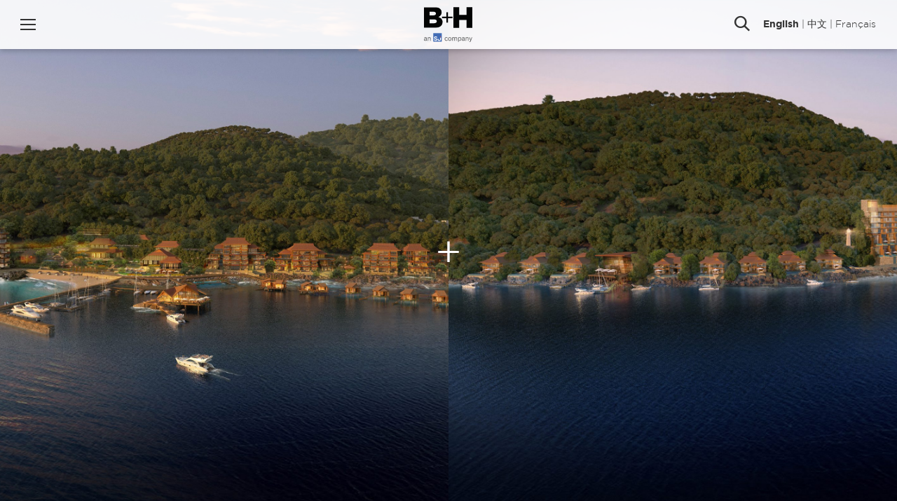

--- FILE ---
content_type: text/html; charset=UTF-8
request_url: https://bharchitects.com/en/project/vung-tau-binh-an-village/
body_size: 20223
content:



<!DOCTYPE html>
<!--[if lte IE 6]>
<html id='ie6' class='ie9- ie8- ie7- ie6-' lang="en-US">
<![endif]-->
<!--[if IE 7]>
<html id='ie7' class='ie9- ie8- ie7-' lang="en-US">
<![endif]-->
<!--[if IE 8]>
<html id='ie8' class='ie9- ie8-' lang="en-US">
<![endif]-->
<!--[if IE 9]>
<html id='ie9' class='ie9-' lang="en-US">
<![endif]-->
<!--[if !(lte IE 9) ]><!-->
<html lang="en-US">
<!--<![endif]-->
<head>
	<meta charset="UTF-8" />
	<meta http-equiv="X-UA-Compatible" content="IE=EDGE" />

	
	<meta name="viewport" content="width=device-width,initial-scale=1" />
<link rel="shortcut icon" type="image/icon" href="https://bharchitects.com/favicon.ico" />
<meta name='robots' content='index, follow, max-image-preview:large, max-snippet:-1, max-video-preview:-1' />

	<!-- This site is optimized with the Yoast SEO plugin v20.4 - https://yoast.com/wordpress/plugins/seo/ -->
	<title>Vung Tau Binh An Village - B+H Architects</title>
	<meta name="description" content="Nestled at the foothill of Núi Lớn mountain, B+H Planning &amp; Landscape saw Binh An Village&#039;s site constraints as opportunities for a hideaway resort concept." />
	<link rel="canonical" href="https://bharchitects.com/en/project/vung-tau-binh-an-village/" />
	<meta property="og:locale" content="en_US" />
	<meta property="og:type" content="article" />
	<meta property="og:title" content="Vung Tau Binh An Village - B+H Architects" />
	<meta property="og:description" content="Nestled at the foothill of Núi Lớn mountain, B+H Planning &amp; Landscape saw Binh An Village&#039;s site constraints as opportunities for a hideaway resort concept." />
	<meta property="og:url" content="https://bharchitects.com/en/project/vung-tau-binh-an-village/" />
	<meta property="og:site_name" content="B+H Architects" />
	<meta property="article:modified_time" content="2017-05-04T14:43:48+00:00" />
	<meta property="og:image" content="https://bharchitects.com/wp-content/uploads/2017/02/VBM_Hero-e1573144658352.jpg" />
	<meta property="og:image:width" content="1500" />
	<meta property="og:image:height" content="1027" />
	<meta property="og:image:type" content="image/jpeg" />
	<meta name="twitter:card" content="summary_large_image" />
	<meta name="twitter:label1" content="Est. reading time" />
	<meta name="twitter:data1" content="2 minutes" />
	<script type="application/ld+json" class="yoast-schema-graph">{"@context":"https://schema.org","@graph":[{"@type":"WebPage","@id":"https://bharchitects.com/en/project/vung-tau-binh-an-village/","url":"https://bharchitects.com/en/project/vung-tau-binh-an-village/","name":"Vung Tau Binh An Village - B+H Architects","isPartOf":{"@id":"https://bharchitects.com/en/#website"},"primaryImageOfPage":{"@id":"https://bharchitects.com/en/project/vung-tau-binh-an-village/#primaryimage"},"image":{"@id":"https://bharchitects.com/en/project/vung-tau-binh-an-village/#primaryimage"},"thumbnailUrl":"https://bharchitects.com/wp-content/uploads/2017/02/VBM_Hero-e1573144658352.jpg","datePublished":"2017-01-31T16:41:07+00:00","dateModified":"2017-05-04T14:43:48+00:00","description":"Nestled at the foothill of Núi Lớn mountain, B+H Planning & Landscape saw Binh An Village's site constraints as opportunities for a hideaway resort concept.","breadcrumb":{"@id":"https://bharchitects.com/en/project/vung-tau-binh-an-village/#breadcrumb"},"inLanguage":"en-US","potentialAction":[{"@type":"ReadAction","target":["https://bharchitects.com/en/project/vung-tau-binh-an-village/"]}]},{"@type":"ImageObject","inLanguage":"en-US","@id":"https://bharchitects.com/en/project/vung-tau-binh-an-village/#primaryimage","url":"https://bharchitects.com/wp-content/uploads/2017/02/VBM_Hero-e1573144658352.jpg","contentUrl":"https://bharchitects.com/wp-content/uploads/2017/02/VBM_Hero-e1573144658352.jpg","width":1500,"height":1027},{"@type":"BreadcrumbList","@id":"https://bharchitects.com/en/project/vung-tau-binh-an-village/#breadcrumb","itemListElement":[{"@type":"ListItem","position":1,"name":"Home","item":"https://bharchitects.com/en/"},{"@type":"ListItem","position":2,"name":"项目","item":"https://bharchitects.com/zh/projects-zh/"},{"@type":"ListItem","position":3,"name":"Vung Tau Binh An Village"}]},{"@type":"WebSite","@id":"https://bharchitects.com/en/#website","url":"https://bharchitects.com/en/","name":"B+H Architects","description":"Global design + consulting firm","potentialAction":[{"@type":"SearchAction","target":{"@type":"EntryPoint","urlTemplate":"https://bharchitects.com/en/?s={search_term_string}"},"query-input":"required name=search_term_string"}],"inLanguage":"en-US"}]}</script>
	<!-- / Yoast SEO plugin. -->


<link rel='dns-prefetch' href='//s.w.org' />
<link rel='stylesheet' id='thisplusthat-css'  href='https://bharchitects.com/wp-content/themes/thisplusthat/assets/css/theme.css?ver=1724944427' type='text/css' media='all' />
<link rel='stylesheet' id='thisplusthat-print-css'  href='https://bharchitects.com/wp-content/themes/thisplusthat/assets/css/print.css?ver=1689777190' type='text/css' media='all' />
<script type='text/javascript' src='https://bharchitects.com/wp-content/themes/gridarch/assets/js/lib/modernizr.min.js?ver=1738591002' id='modernizr-js'></script>
<script type='text/javascript' src='https://bharchitects.com/wp-includes/js/jquery/jquery.min.js' id='jquery-core-js'></script>
<script type='text/javascript' src='https://bharchitects.com/wp-includes/js/jquery/jquery-migrate.min.js' id='jquery-migrate-js'></script>
<script type='text/javascript' src='https://bharchitects.com/wp-content/themes/gridarch/assets/js/lib/jquery.cssAnimateTransition.min.js?ver=1569336910' id='css-animate-transition-js'></script>
<link rel="https://api.w.org/" href="https://bharchitects.com/wp-json/" /><link rel="alternate" type="application/json" href="https://bharchitects.com/wp-json/wp/v2/projects/737" /><link rel="alternate" type="application/json+oembed" href="https://bharchitects.com/wp-json/oembed/1.0/embed?url=https%3A%2F%2Fbharchitects.com%2Fen%2Fproject%2Fvung-tau-binh-an-village%2F" />
<link rel="alternate" type="text/xml+oembed" href="https://bharchitects.com/wp-json/oembed/1.0/embed?url=https%3A%2F%2Fbharchitects.com%2Fen%2Fproject%2Fvung-tau-binh-an-village%2F&#038;format=xml" />
	<link rel="apple-touch-icon" sizes="180x180" href="https://bharchitects.com/wp-content/mu-plugins/branding/1/apple-touch-icon.png">
	<link rel="icon" type="image/png" sizes="32x32" href="https://bharchitects.com/wp-content/mu-plugins/branding/1/favicon-32x32.png">
	<link rel="icon" type="image/png" sizes="16x16" href="https://bharchitects.com/wp-content/mu-plugins/branding/1/favicon-16x16.png">
	<link rel="manifest" href="https://bharchitects.com/wp-content/mu-plugins/branding/1/site.webmanifest">
	<link rel="mask-icon" href="https://bharchitects.com/wp-content/mu-plugins/branding/1/safari-pinned-tab.svg" color="#333333">
	<link rel="shortcut icon" href="https://bharchitects.com/wp-content/mu-plugins/branding/1/favicon.ico">
	<meta name="msapplication-TileColor" content="#333333">
	<meta name="msapplication-config" content="https://bharchitects.com/wp-content/mu-plugins/branding/1/browserconfig.xml">
	<meta name="theme-color" content="#333333">
	
		<!-- GA Google Analytics @ https://m0n.co/ga -->
		<script async src="https://www.googletagmanager.com/gtag/js?id=G-SC3W6FGT7N"></script>
		<script>
			window.dataLayer = window.dataLayer || [];
			function gtag(){dataLayer.push(arguments);}
			gtag('js', new Date());
			gtag('config', 'G-SC3W6FGT7N');
		</script>

	<!-- Google tag (gtag.js) -->
<script async src="https://www.googletagmanager.com/gtag/js?id=UA-38502919-1"></script>
<script>
  window.dataLayer = window.dataLayer || [];
  function gtag(){dataLayer.push(arguments);}
  gtag('js', new Date());

  gtag('config', 'UA-70639722-2');
</script>
	<link rel="mask-icon" href="/branding/safari-pinned-tab.svg" color="#006699">
	<meta name="theme-color" content="#006699">
	<!--[if lt IE 9]><script src="https://cdnjs.cloudflare.com/ajax/libs/html5shiv/3.7.3/html5shiv.min.js"></script><![endif]-->
<!--[if lte IE 8]><link rel="stylesheet" type="text/css" href="https://bharchitects.com/wp-content/themes/thisplusthat/css/ie.css" /><![endif]-->
<script>var ajaxurl = "https://bharchitects.com/wp-admin/admin-ajax.php";</script>
<link rel="icon" href="https://bharchitects.com/wp-content/mu-plugins/branding/1/favicon-32x32.png" sizes="32x32" />
<link rel="icon" href="https://bharchitects.com/wp-content/mu-plugins/branding/1/favicon-32x32.png" sizes="192x192" />
<link rel="apple-touch-icon" href="https://bharchitects.com/wp-content/mu-plugins/branding/1/favicon-32x32.png" />
<meta name="msapplication-TileImage" content="https://bharchitects.com/wp-content/mu-plugins/branding/1/favicon-32x32.png" />
</head>
		<body class="project-template-default single single-project postid-737 nojs notouch ltr language-en">
	<!--email_off-->
<div id="page">
	<header id="header">
		<h1><a href="https://bharchitects.com/en/" class="logo svg">
			<div aria-hidden="true"><svg width="100%" height="100%" viewBox="0 0 1805 1309" version="1.1" xmlns="http://www.w3.org/2000/svg" xmlns:xlink="http://www.w3.org/1999/xlink" xml:space="preserve" xmlns:serif="http://www.serif.com/" style="fill-rule:evenodd;clip-rule:evenodd;stroke-linejoin:round;stroke-miterlimit:2;">
    <g>
        <path d="M43.396,1263.67C61.308,1263.67 75.946,1256.86 84.021,1246.51C86.796,1259.14 98.396,1263.92 118.583,1261.4L118.583,1243.24C109.758,1245.25 104.458,1242.48 104.458,1233.9L104.458,1169.56C104.458,1141.3 86.296,1126.91 56.771,1126.91C29.771,1126.91 10.346,1142.31 4.033,1163.76L25.483,1169.31C29.521,1154.67 39.358,1146.85 56.008,1146.85C73.671,1146.85 81.996,1155.42 81.996,1170.58L81.996,1176.12L49.958,1182.67C20.433,1188.74 0,1199.59 0,1225.83C0,1249.55 19.421,1263.67 43.396,1263.67ZM81.996,1216.49C81.996,1233.4 65.596,1245.25 46.171,1245.25C31.783,1245.25 22.458,1237.69 22.458,1224.81C22.458,1208.92 36.083,1203.38 56.258,1199.34L81.996,1193.79L81.996,1216.49ZM143.058,1261.4L165.771,1261.4L165.771,1182.67C165.771,1160.73 182.421,1148.11 198.821,1148.11C218.496,1148.11 226.321,1161.99 226.321,1180.41L226.321,1261.4L249.033,1261.4L249.033,1174.35C249.033,1146.35 233.133,1126.91 205.133,1126.91C186.458,1126.91 173.333,1136.51 165.771,1147.36L165.771,1129.44L143.058,1129.44L143.058,1261.4Z" style="fill:#606161;fill-rule:nonzero;"/>
        <path d="M794.242,1195.55C794.242,1165.27 810.392,1146.6 833.854,1146.6C852.017,1146.6 862.867,1158.46 866.654,1174.61L886.342,1164.76C880.029,1142.81 861.354,1126.92 833.854,1126.92C797.017,1126.92 771.529,1154.67 771.529,1195.55C771.529,1236.17 797.017,1264.17 833.854,1264.17C861.354,1264.17 880.529,1247.52 886.842,1225.57L866.654,1216.23C862.867,1232.63 852.017,1244.25 833.854,1244.25C810.392,1244.25 794.242,1225.57 794.242,1195.55ZM1025.37,1195.55C1025.37,1154.67 1000.13,1126.92 964.054,1126.92C927.967,1126.92 902.742,1154.67 902.742,1195.55C902.742,1236.42 927.967,1264.17 964.054,1264.17C1000.13,1264.17 1025.37,1236.42 1025.37,1195.55ZM925.692,1195.55C925.692,1165.27 940.842,1146.1 964.054,1146.1C987.267,1146.1 1002.4,1165.27 1002.4,1195.55C1002.4,1225.57 987.267,1244.75 964.054,1244.75C940.842,1244.75 925.692,1225.57 925.692,1195.55ZM1076.83,1182.42C1076.83,1160.98 1092.98,1148.11 1108.12,1148.11C1126.79,1148.11 1134.37,1161.98 1134.37,1180.41L1134.37,1261.4L1157.07,1261.4L1157.07,1182.42C1157.07,1160.98 1173.22,1148.11 1188.35,1148.11C1207.03,1148.11 1214.6,1161.98 1214.6,1180.41L1214.6,1261.4L1237.3,1261.4L1237.3,1174.35C1237.3,1146.35 1220.9,1126.92 1193.65,1126.92C1172.97,1126.92 1158.84,1138.52 1151.52,1149.37C1144.95,1135.75 1132.59,1126.92 1114.93,1126.92C1096.52,1126.92 1083.9,1136.51 1076.83,1147.36L1076.83,1129.43L1054.13,1129.43L1054.13,1261.4L1076.83,1261.4L1076.83,1182.42ZM1337.48,1264.17C1374.07,1264.17 1395,1232.88 1395,1195.55C1395,1157.95 1374.07,1126.92 1337.48,1126.92C1319.05,1126.92 1304.42,1135.75 1296.6,1148.62L1296.6,1129.43L1273.89,1129.43L1273.89,1306.82L1296.6,1306.82L1296.6,1242.22C1304.42,1255.35 1319.05,1264.17 1337.48,1264.17ZM1296.09,1191.01C1296.09,1160.22 1314.77,1146.85 1333.44,1146.85C1358.17,1146.85 1372.04,1167.03 1372.04,1195.55C1372.04,1223.81 1358.17,1244.25 1333.44,1244.25C1314.77,1244.25 1296.09,1230.62 1296.09,1200.35L1296.09,1191.01ZM1456.82,1263.67C1474.73,1263.67 1489.37,1256.86 1497.44,1246.51C1500.22,1259.13 1511.83,1263.92 1532.02,1261.4L1532.02,1243.23C1523.18,1245.26 1517.88,1242.48 1517.88,1233.9L1517.88,1169.56C1517.88,1141.3 1499.72,1126.92 1470.19,1126.92C1443.19,1126.92 1423.77,1142.31 1417.45,1163.76L1438.9,1169.31C1442.94,1154.67 1452.78,1146.85 1469.44,1146.85C1487.1,1146.85 1495.43,1155.43 1495.43,1170.57L1495.43,1176.12L1463.38,1182.68C1433.85,1188.73 1413.42,1199.58 1413.42,1225.82C1413.42,1249.55 1432.85,1263.67 1456.82,1263.67ZM1495.43,1216.48C1495.43,1233.4 1479.03,1245.26 1459.59,1245.26C1445.22,1245.26 1435.88,1237.68 1435.88,1224.82C1435.88,1208.92 1449.5,1203.37 1469.69,1199.33L1495.43,1193.78L1495.43,1216.48ZM1556.48,1261.4L1579.19,1261.4L1579.19,1182.68C1579.19,1160.72 1595.84,1148.11 1612.24,1148.11C1631.93,1148.11 1639.74,1161.98 1639.74,1180.41L1639.74,1261.4L1662.45,1261.4L1662.45,1174.35C1662.45,1146.35 1646.55,1126.92 1618.55,1126.92C1599.88,1126.92 1586.75,1136.51 1579.19,1147.36L1579.19,1129.43L1556.48,1129.43L1556.48,1261.4ZM1746.98,1275.78L1803.75,1129.43L1780.04,1129.43L1743.45,1230.37L1706.35,1129.43L1682.39,1129.43L1731.34,1256.61L1725.03,1272.25C1719.73,1285.37 1714.43,1288.91 1704.59,1288.91C1700.8,1288.91 1698.03,1288.65 1693.74,1287.65L1693.74,1307.32C1697.78,1308.08 1700.55,1308.33 1706.1,1308.33C1729.07,1308.33 1739.42,1295.72 1746.98,1275.78Z" style="fill:#606161;fill-rule:nonzero;"/>
        <path d="M633.025,1114.36C633.025,1123.6 625.537,1131.09 616.3,1131.09C607.063,1131.09 599.575,1123.6 599.575,1114.36C599.575,1105.13 607.063,1097.64 616.3,1097.64C625.537,1097.64 633.025,1105.13 633.025,1114.36Z" style="fill:#fff;fill-rule:nonzero;"/>
        <path d="M462.054,1219.08C462.054,1212.8 459.829,1207.96 455.392,1204.6C450.954,1201.23 442.967,1197.67 431.417,1193.93C419.867,1190.2 410.729,1186.52 403.992,1182.9C385.642,1172.98 376.467,1159.62 376.467,1142.82C376.467,1134.08 378.929,1126.3 383.842,1119.45C388.767,1112.61 395.842,1107.26 405.054,1103.41C414.267,1099.56 424.604,1097.63 436.079,1097.63C447.617,1097.63 457.904,1099.73 466.942,1103.91C475.967,1108.1 482.979,1114 487.979,1121.62C492.967,1129.23 495.467,1137.9 495.467,1147.6L462.167,1147.6C462.167,1140.2 459.829,1134.43 455.167,1130.33C450.504,1126.22 443.954,1124.17 435.517,1124.17C427.379,1124.17 421.054,1125.88 416.542,1129.33C412.029,1132.77 409.767,1137.31 409.767,1142.93C409.767,1148.18 412.417,1152.58 417.704,1156.13C422.992,1159.7 430.792,1163.02 441.067,1166.13C460.017,1171.83 473.817,1178.9 482.479,1187.33C491.142,1195.77 495.467,1206.28 495.467,1218.86C495.467,1232.85 490.179,1243.82 479.592,1251.77C469.004,1259.73 454.767,1263.71 436.854,1263.71C424.417,1263.71 413.104,1261.43 402.892,1256.88C392.667,1252.33 384.879,1246.1 379.517,1238.17C374.154,1230.26 371.467,1221.08 371.467,1210.65L404.879,1210.65C404.879,1228.48 417.142,1237.4 436.854,1237.4C444.767,1237.4 450.954,1235.78 455.392,1232.57C459.829,1229.35 462.054,1224.86 462.054,1219.08Z" style="fill:#fff;fill-rule:nonzero;"/>
        <path d="M633.025,1147.59L599.588,1147.59L599.575,1209.37C599.575,1226.5 588.825,1235.84 570.838,1235.84C551.925,1235.84 542.396,1226.42 542.396,1209.37L542.396,1187.96L508.975,1187.96L508.975,1210.64C508.975,1230.24 517.2,1263.69 570.587,1263.69C624.25,1263.69 632.988,1231.08 632.988,1211.34L633.025,1147.59Z" style="fill:#fff;fill-rule:nonzero;"/>
        <clipPath id="_clip1">
            <rect x="0" y="4.158" width="1803.75" height="777.5"/>
        </clipPath>
        <g clip-path="url(#_clip1)">
            <path d="M-0.121,4.167L397.313,4.167C494.704,4.167 563.254,28.617 608.629,73.992C639.717,104.942 658.517,145.929 658.517,199.067L658.517,201.329C658.517,290.942 607.642,344.079 538.938,373.904C633.079,405.004 692.717,458.138 692.717,563.15L692.717,565.413C692.717,698.275 584.317,779.125 399.437,779.125L-0.121,779.125L-0.121,4.167ZM344.175,312.992C409.475,312.992 445.942,290.942 445.942,245.567L445.942,243.317C445.942,201.329 412.725,176.879 348.562,176.879L209.05,176.879L209.05,312.992L344.175,312.992ZM375.125,606.4C440.429,606.4 478.029,580.962 478.029,535.6L478.029,533.325C478.029,491.213 444.817,463.65 372.862,463.65L209.05,463.65L209.05,606.4L375.125,606.4Z" style="fill:#030404;fill-rule:nonzero;"/>
        </g>
        <path d="M1588.96,4.225L1588.96,294.25L1313.35,294.25L1313.35,4.225L1098.65,4.225L1098.65,779.033L1313.35,779.033L1313.35,484.633L1588.96,484.633L1588.96,779.033L1803.65,779.033L1803.65,4.225L1588.96,4.225Z" style="fill:#030404;fill-rule:nonzero;"/>
        <path d="M837.3,420.292L671.512,420.292L671.512,362.629L837.3,362.629L837.3,197.679L897.363,197.679L897.363,362.629L1063.15,362.629L1063.15,420.292L897.363,420.292L897.363,585.225L837.3,585.225L837.3,420.292Z" style="fill:#030404;fill-rule:nonzero;"/>
        <rect x="346.913" y="977.033" width="317.362" height="317.363" style="fill:#426cb4;fill-rule:nonzero;"/>
        <path d="M632.975,1148.3L599.533,1148.3L599.521,1210.07C599.521,1227.2 588.775,1236.55 570.787,1236.55C551.871,1236.55 542.342,1227.12 542.342,1210.07L542.35,1188.67L508.933,1188.67L508.921,1211.35C508.921,1230.94 517.15,1264.39 570.542,1264.39C624.196,1264.39 632.937,1231.79 632.937,1212.04L632.975,1148.3ZM462.008,1219.79C462.008,1213.5 459.787,1208.67 455.346,1205.3C450.904,1201.93 442.913,1198.38 431.367,1194.65C419.825,1190.91 410.683,1187.23 403.946,1183.6C385.592,1173.68 376.417,1160.33 376.417,1143.53C376.417,1134.8 378.875,1127 383.8,1120.16C388.721,1113.31 395.787,1107.97 405,1104.12C414.217,1100.27 424.558,1098.35 436.029,1098.35C447.575,1098.35 457.863,1100.44 466.892,1104.62C475.921,1108.8 482.933,1114.7 487.925,1122.32C492.925,1129.95 495.421,1138.6 495.421,1148.3L462.117,1148.3C462.117,1140.9 459.787,1135.15 455.125,1131.04C450.463,1126.93 443.913,1124.88 435.475,1124.88C427.333,1124.88 421.008,1126.6 416.492,1130.04C411.975,1133.48 409.721,1138.01 409.721,1143.64C409.721,1148.89 412.367,1153.29 417.658,1156.85C422.95,1160.4 430.737,1163.73 441.025,1166.84C459.971,1172.54 473.775,1179.6 482.433,1188.04C491.092,1196.48 495.421,1206.98 495.421,1219.57C495.421,1233.55 490.129,1244.53 479.546,1252.48C468.963,1260.44 454.717,1264.41 436.808,1264.41C424.375,1264.41 413.05,1262.14 402.837,1257.59C392.625,1253.03 384.838,1246.8 379.471,1238.88C374.104,1230.96 371.421,1221.78 371.421,1211.35L404.838,1211.35C404.838,1229.19 417.096,1238.1 436.808,1238.1C444.725,1238.1 450.904,1236.5 455.346,1233.28C459.787,1230.06 462.008,1225.56 462.008,1219.79Z" style="fill:#fff;fill-rule:nonzero;"/>
        <path d="M632.975,1115.08C632.975,1124.31 625.488,1131.8 616.25,1131.8C607.008,1131.8 599.521,1124.31 599.521,1115.08C599.521,1105.83 607.008,1098.35 616.25,1098.35C625.488,1098.35 632.975,1105.83 632.975,1115.08Z" style="fill:#ef3f38;fill-rule:nonzero;"/>
    </g>
</svg>
</div>
			<span class="screen-reader-text">B+H Architects</span>
		</a></h1>

		<div class="options">
			<button class="menu-toggle" data-takeover="sitenav">
				Menu				<i class="bar top"></i>
				<i class="bar middle"></i>
				<i class="bar bottom"></i>
			</button>
		</div>

		<div class="tools">
										<button class="search-toggle" data-takeover="sitesearch">Search</button>
						<span class="desktop-only">
				<nav class="languages">
	<a href="https://bharchitects.com/en/project/vung-tau-binh-an-village/" class="langlink current" data-short="En">English</a> | <a href="https://bharchitects.com/zh/project/vung-tau-binh-an-village-zh/" class="langlink " data-short="中文">中文</a> | <a href="https://bharchitects.com/fr/project/vung-tau-binh-an-village/" class="langlink " data-short="Fr">Français</a></nav>
			</span>
		</div>
	</header>
	<section id="sitenav" class="takeover">
	<div class="takeover-half left color-black">
		<div class="valign center">
			<div class="valign-inner">
				<div class="container half">
					<h2>Jump to a section</h2>

					<nav id="nav_primary" class="menu-wrap"><ul id="menu-sections" class="menu"><li id="menu-item-373" class="menu-item menu-item-type-post_type menu-item-object-page menu-item-373"><a href="https://bharchitects.com/en/about/">About</a></li>
<li id="menu-item-312" class="menu-item menu-item-type-post_type menu-item-object-page current_page_parent menu-item-312"><a href="https://bharchitects.com/en/projects/">Projects</a></li>
<li id="menu-item-310" class="menu-item menu-item-type-post_type menu-item-object-page menu-item-310"><a href="https://bharchitects.com/en/people/">People</a></li>
<li id="menu-item-311" class="menu-item menu-item-type-post_type menu-item-object-page current_page_parent menu-item-311"><a href="https://bharchitects.com/en/perspectives/">Perspectives</a></li>
<li id="menu-item-308" class="menu-item menu-item-type-post_type menu-item-object-page menu-item-308"><a href="https://bharchitects.com/en/culture/">Culture</a></li>
<li id="menu-item-306" class="menu-item menu-item-type-post_type menu-item-object-page menu-item-306"><a href="https://bharchitects.com/en/careers/">Careers</a></li>
<li id="menu-item-307" class="menu-item menu-item-type-post_type menu-item-object-page menu-item-307"><a href="https://bharchitects.com/en/contact/">Contact</a></li>
<li id="menu-item-2118" class="menu-item menu-item-type-site_link menu-item-object-2 menu-item-2118"><a title="CHIL Interior Design" href="https://childesign.com/en/">CHIL Interior Design</a></li>
</ul></nav>
									</div>
			</div>
		</div>
	</div>
	<aside class="takeover-half right color-black">
		<div class="valign center">
			<div class="valign-inner">
				<div class="container half">
											<div id="quickfilters" class="takeover-section">
							<h2>Quick Filters</h2>
							<div class="filters row">
								<div class="col">
									<nav class="filter">
										<h3 class="filter-label">Our Studios</h3>
										<div class="filter-items">
																							<a href="https://bharchitects.com/en/studio/toronto/" target="_blank" rel="modal">Toronto</a>
																							<a href="https://bharchitects.com/en/studio/vancouver/" target="_blank" rel="modal">Vancouver</a>
																							<a href="https://bharchitects.com/en/studio/seattle/" target="_blank" rel="modal">Seattle</a>
																							<a href="https://bharchitects.com/en/studio/shanghai/" target="_blank" rel="modal">Shanghai</a>
																							<a href="https://bharchitects.com/en/studio/singapore/" target="_blank" rel="modal">Singapore</a>
																							<a href="https://bharchitects.com/en/studio/hong-kong/" target="_blank" rel="modal">Hong Kong</a>
																					</div>
									</nav>
								</div>
								<div class="col">
									<nav class="filter">
										<h3 class="filter-label">Our People</h3>
										<div class="filter-items">
																							<a href="https://bharchitects.com/en/people/#!filter=title:principal" >Principal</a>
																							<a href="https://bharchitects.com/en/people/#!filter=title:senior-associate" >Senior Associate</a>
																							<a href="https://bharchitects.com/en/people/#!filter=title:associate" >Associate</a>
																							<a href="https://bharchitects.com/en/people/#!filter=title:staff" >Staff</a>
																					</div>
									</nav>
								</div>
								<div class="col">
									<nav class="filter">
										<h3 class="filter-label">Projects by Sector</h3>
										<div class="filter-items has-embeds">
																							<a href="https://bharchitects.com/en/modal/sector/commercial-mixed-use/" target="_blank" rel="modal">Commercial/&#8203;Mixed Use</a>
																							<a href="https://bharchitects.com/en/modal/sector/residential/" target="_blank" rel="modal">Residential</a>
																							<a href="https://bharchitects.com/en/modal/sector/healthcare/" target="_blank" rel="modal">Healthcare</a>
																							<a href="https://bharchitects.com/en/modal/sector/hospitality/" target="_blank" rel="modal">Hospitality</a>
																							<a href="https://bharchitects.com/en/modal/sector/corporate-workplace/" target="_blank" rel="modal">Corporate Workplace</a>
																							<a href="https://bharchitects.com/en/modal/sector/planning-landscape/" target="_blank" rel="modal">Planning &amp; Landscape</a>
																							<a href="https://bharchitects.com/en/modal/sector/institutional-education/" target="_blank" rel="modal">Institutional/&#8203;Education</a>
																							<a href="https://bharchitects.com/en/modal/sector/retail/" target="_blank" rel="modal">Retail</a>
																							<a href="https://bharchitects.com/en/modal/sector/sports-recreation/" target="_blank" rel="modal">Sports &amp; Recreation</a>
																							<a href="https://bharchitects.com/en/modal/sector/transportation/" target="_blank" rel="modal">Transportation</a>
																					</div>
									</nav>
								</div>
								<div class="col">
									<nav class="filter">
										<h3 class="filter-label">Projects by Service</h3>
										<div class="filter-items has-embeds">
																							<a href="https://bharchitects.com/en/modal/service/architecture/" target="_blank" rel="modal">Architecture</a>
																							<a href="https://bharchitects.com/en/modal/service/interior-design/" target="_blank" rel="modal">Interior Design</a>
																							<a href="https://bharchitects.com/en/modal/service/planning-landscape/" target="_blank" rel="modal">Planning &amp; Landscape</a>
																							<a href="https://bharchitects.com/en/modal/service/advanced-strategy/" target="_blank" rel="modal">Advanced Strategy</a>
																							<a href="https://bharchitects.com/en/modal/service/biomimicry/" target="_blank" rel="modal">Biomimicry</a>
																							<a href="https://bharchitects.com/en/modal/service/experiential-graphic-design/" target="_blank" rel="modal">Experiential Graphic Design</a>
																							<a href="https://bharchitects.com/en/modal/service/renewal/" target="_blank" rel="modal">Renewal</a>
																							<a href="https://bharchitects.com/en/modal/service/compliance/" target="_blank" rel="modal">Compliance</a>
																					</div>
									</nav>
								</div>
							</div>
						</div>
					
											<div id="latest_updates" class="takeover-section">
							<h2>Latest Updates</h2>
							<ul class="updates">
																<li>
									<a href="https://bharchitects.com/en/2018/10/16/looking-to-future-bh-partners-with-global-urban-and-infrastructure-consulting-firm-surbana-jurong/" class="with-backdrop darken preview" data-background="https://bharchitects.com/wp-content/uploads/2018/10/SJ-Announcement-150x150.jpg" data-pixel="[data-uri]">
										<div class="preview-caption"><h3 class="preview-title" data-searchable="looking to future, b+h partners with global urban and infrastructure consulting firm, surbana jurong">Looking to Future, B+H Partners with Global Urban and Infrastructure Consulting Firm, Surbana Jurong</h3><p class="preview-subtitle" data-searchable="new alliance to strengthen b+h’s strategic consulting and design solutions practice">New alliance to strengthen B+H’s Strategic Consulting and Design Solutions Practice</p></div><div class="cell-overlay"><div class="valign center"><div class="valign-inner"><span class="button"><span class="abridged">View</span>
<span class="fulltext">View Article</span></span></div></div></div>									</a>
								</li>
																<li>
									<a href="https://bharchitects.com/en/2025/11/03/bh-joins-the-toronto-biobuild-collective/" class="with-backdrop darken preview" data-background="https://bharchitects.com/wp-content/uploads/2025/10/143-BH-Office-150x150.jpg" data-pixel="[data-uri]">
										<div class="preview-caption"><h3 class="preview-title" data-searchable="b+h joins the toronto biobuild collective">B+H joins the Toronto BioBuild Collective</h3><p class="preview-subtitle" data-searchable="sustainability at our core">Sustainability at our&nbsp;core</p></div><div class="cell-overlay"><div class="valign center"><div class="valign-inner"><span class="button"><span class="abridged">View</span>
<span class="fulltext">View Article</span></span></div></div></div>									</a>
								</li>
																<li>
									<a href="https://bharchitects.com/en/2025/10/17/let-nature-lead-a-new-approach-to-urban-development/" class="with-backdrop darken preview" data-background="https://bharchitects.com/wp-content/uploads/2025/10/DSC08761-150x150.jpg" data-pixel="[data-uri]">
										<div class="preview-caption"><h3 class="preview-title" data-searchable="let nature lead: a new approach to urban development">Let Nature Lead: A New Approach to Urban Development</h3><p class="preview-subtitle" data-searchable="2025 ctbuh from the ground up conference">2025 CTBUH From the Ground Up Conference</p></div><div class="cell-overlay"><div class="valign center"><div class="valign-inner"><span class="button"><span class="abridged">View</span>
<span class="fulltext">View Article</span></span></div></div></div>									</a>
								</li>
															</ul>
						</div>
					
											<div id="social_links" class="takeover-section">
							<h2>Follow B+H Global</h2>

							<nav class="social-links">
						<a href="https://www.linkedin.com/company/b-h-architects" target="_blank" rel="" class="icon icon-linkedin">Linkedin</a>
								<a href="https://www.facebook.com/pages/BH-Architects/258071417637669" target="_blank" rel="" class="icon icon-facebook">Facebook</a>
											<a href="https://www.instagram.com/BH_Architects" target="_blank" rel="" class="icon icon-instagram">Instagram</a>
																				<a href="/wp-content/uploads/2017/05/BH-QR-code-small.jpg" target="_blank" rel="modal" class="icon icon-wechat">WeChat</a>
			</nav>

						</div>
					
					<span class="mobile-only">
						<nav class="languages">
	<a href="https://bharchitects.com/en/project/vung-tau-binh-an-village/" class="langlink current" data-short="En">English</a> | <a href="https://bharchitects.com/zh/project/vung-tau-binh-an-village-zh/" class="langlink " data-short="中文">中文</a> | <a href="https://bharchitects.com/fr/project/vung-tau-binh-an-village/" class="langlink " data-short="Fr">Français</a></nav>
					</span>
				</div>
			</div>
		</div>
	</aside>
</section>

<aside id="sitesearch" class="takeover">
	<div class="takeover-half right color-black">
		<div class="valign center">
			<div class="valign-inner">
				<div class="container half">
					<form action="/" id="search_form" class="search" method="get">
						<input type="text" name="s" id="search" />
						<button type="submit">Search</button>
					</form>

					<div id="project_categories" class="row">
													<div class="col">
								<h2 class="weight-light">Sectors</h2>

								<ul class="menu discover has-embeds"><li class="has-embed" tabindex="100"><a href="https://bharchitects.com/en/modal/sector/commercial-mixed-use/" target="_blank" rel="modal" class="menu-item" data-slug="sector/commercial-mixed-use"><span class="menu-item-inner"><span class="item-text">Commercial/&#8203;Mixed Use</span></span></a></li><li class="has-embed" tabindex="101"><a href="https://bharchitects.com/en/modal/sector/corporate-workplace/" target="_blank" rel="modal" class="menu-item" data-slug="sector/corporate-workplace"><span class="menu-item-inner"><span class="item-text">Corporate Workplace</span></span></a></li><li class="has-embed" tabindex="102"><a href="https://bharchitects.com/en/modal/sector/healthcare/" target="_blank" rel="modal" class="menu-item" data-slug="sector/healthcare"><span class="menu-item-inner"><span class="item-text">Healthcare</span></span></a></li><li class="has-embed" tabindex="103"><a href="https://bharchitects.com/en/modal/sector/hospitality/" target="_blank" rel="modal" class="menu-item" data-slug="sector/hospitality"><span class="menu-item-inner"><span class="item-text">Hospitality</span></span></a></li><li class="has-embed" tabindex="104"><a href="https://bharchitects.com/en/modal/sector/institutional-education/" target="_blank" rel="modal" class="menu-item" data-slug="sector/institutional-education"><span class="menu-item-inner"><span class="item-text">Institutional/&#8203;Education</span></span></a></li><li class="has-embed" tabindex="105"><a href="https://bharchitects.com/en/modal/sector/planning-landscape/" target="_blank" rel="modal" class="menu-item" data-slug="sector/planning-landscape"><span class="menu-item-inner"><span class="item-text">Planning &amp; Landscape</span></span></a></li><li class="has-embed" tabindex="106"><a href="https://bharchitects.com/en/modal/sector/residential/" target="_blank" rel="modal" class="menu-item" data-slug="sector/residential"><span class="menu-item-inner"><span class="item-text">Residential</span></span></a></li><li class="has-embed" tabindex="107"><a href="https://bharchitects.com/en/modal/sector/retail/" target="_blank" rel="modal" class="menu-item" data-slug="sector/retail"><span class="menu-item-inner"><span class="item-text">Retail</span></span></a></li><li class="has-embed" tabindex="108"><a href="https://bharchitects.com/en/modal/sector/sports-recreation/" target="_blank" rel="modal" class="menu-item" data-slug="sector/sports-recreation"><span class="menu-item-inner"><span class="item-text">Sports &amp; Recreation</span></span></a></li><li class="has-embed" tabindex="109"><a href="https://bharchitects.com/en/modal/sector/transportation/" target="_blank" rel="modal" class="menu-item" data-slug="sector/transportation"><span class="menu-item-inner"><span class="item-text">Transportation</span></span></a></li></ul>							</div>
													<div class="col">
								<h2 class="weight-light">Services</h2>

								<ul class="menu discover has-embeds"><li class="has-embed" tabindex="100"><a href="https://bharchitects.com/en/modal/service/advanced-strategy/" target="_blank" rel="modal" class="menu-item" data-slug="service/advanced-strategy"><span class="menu-item-inner"><span class="item-text">Advanced Strategy</span></span></a></li><li class="has-embed" tabindex="101"><a href="https://bharchitects.com/en/modal/service/architecture/" target="_blank" rel="modal" class="menu-item" data-slug="service/architecture"><span class="menu-item-inner"><span class="item-text">Architecture</span></span></a></li><li class="has-embed" tabindex="102"><a href="https://bharchitects.com/en/modal/service/biomimicry/" target="_blank" rel="modal" class="menu-item" data-slug="service/biomimicry"><span class="menu-item-inner"><span class="item-text">Biomimicry</span></span></a></li><li class="has-embed" tabindex="103"><a href="https://bharchitects.com/en/modal/service/compliance/" target="_blank" rel="modal" class="menu-item" data-slug="service/compliance"><span class="menu-item-inner"><span class="item-text">Compliance</span></span></a></li><li class="has-embed" tabindex="104"><a href="https://bharchitects.com/en/modal/service/experiential-graphic-design/" target="_blank" rel="modal" class="menu-item" data-slug="service/experiential-graphic-design"><span class="menu-item-inner"><span class="item-text">Experiential Graphic Design</span></span></a></li><li class="has-embed" tabindex="105"><a href="https://bharchitects.com/en/modal/service/interior-design/" target="_blank" rel="modal" class="menu-item" data-slug="service/interior-design"><span class="menu-item-inner"><span class="item-text">Interior Design</span></span></a></li><li class="has-embed" tabindex="106"><a href="https://bharchitects.com/en/modal/service/planning-landscape/" target="_blank" rel="modal" class="menu-item" data-slug="service/planning-landscape"><span class="menu-item-inner"><span class="item-text">Planning &amp; Landscape</span></span></a></li><li class="has-embed" tabindex="107"><a href="https://bharchitects.com/en/modal/service/renewal/" target="_blank" rel="modal" class="menu-item" data-slug="service/renewal"><span class="menu-item-inner"><span class="item-text">Renewal</span></span></a></li></ul>							</div>
											</div>
				</div>
			</div>
		</div>
	</div>
	<div class="takeover-half left color-white">
		<div class="valign center">
			<div class="valign-inner">
				<div class="container half">
					<div id="search_results_wrap">
						<h2 class="text-black">Search Results:</h2>
						<div id="search_results"></div>
					</div>
				</div>
			</div>
		</div>
	</div>
</aside>
	<div id="body">

	<div id="content">
		<section class="panel notext ">
	<div class="panel-frame">
					<div class="panel-inner">
				<div class="panel-half left backdrop" data-background="https://bharchitects.com/wp-content/uploads/2017/02/VBM_Hero-2337x1600.jpg" data-pixel="[data-uri]">
				</div>
				<div class="panel-half right backdrop" data-background="https://bharchitects.com/wp-content/uploads/2017/02/VBM_Story2-e1573144678335.jpg" data-pixel="[data-uri]">
				</div>
			</div>
			</div>
</section>

		<header id="post_title" class="section">
	<div class="container">
					<h1>Luxurious Getaways and Historic Restorations</h1>
			<p>Vung Tau Binh An Village</p>
			</div>
</header>

		<article class="section">
			<aside id="project_details">
				<h2 class="section-heading before-panel">Project Details</h2>

				<div class="project-summary format-panel expandy">
					<div class="summary-inner valign center">
						<div class="summary-half valign-inner left color-black with-fill">
							<div class="text-wrapper weight-light">
																											<div class="project-meta challenge">
											<h3 class="meta-title weight-bold">The Challenge</h3>
											<p>Working within site constraints, the master plan of a 5-star resort that incorporates new spaces and amenities while retaining the area’s existing historic structures.</p>
<p><strong> </strong></p>
										</div>
																																									</div>
						</div>
						<div class="summary-half valign-inner right text-black">
							<div class="text-wrapper">
																	<div class="project-thumbnail backdrop anchor-middle anchor-center" data-background="https://bharchitects.com/wp-content/uploads/2017/02/VBM_Hero-960x960.jpg" data-pixel="[data-uri]"></div>
																<dl class="post-specs"><dt class="post-spec-location">Location</dt> <dd class="post-spec-location-value">Vung Tau City, Vietnam</dd><dt class="post-spec-status">Status</dt> <dd class="post-spec-status-value">In Progress</dd><dt class="post-spec-sectors">Sector</dt> <dd class="post-spec-sectors-value"><a href="https://bharchitects.com/en/modal/sector/planning-landscape/" target="_blank" rel="modal">Planning &amp; Landscape</a></dd><dt class="post-spec-services">Service</dt> <dd class="post-spec-services-value"><a href="https://bharchitects.com/en/modal/service/planning-landscape/" target="_blank" rel="modal">Planning &amp; Landscape</a></dd></dl>
															</div>
						</div>
					</div>
				</div>
			</aside>

			<h2 class="section-heading before-panel">Project Photos</h2>

			<div class="grid width-full"><div class="grid-item grid-cell width-full height-half format-media align-left cellcolor-white style-default context-none  media-image anchor-bottom anchor-center"><div class="cell-frame"><div class="cell-content"><div class="cell-asset backdrop" data-background="https://bharchitects.com/wp-content/uploads/2017/02/VBM_Story1-1920x1920.jpg" data-pixel="[data-uri]">
</div></div></div></div><div class="grid-item grid-cell width-full height-auto format-text align-left cellcolor-white style-slim context-case_study  anchor-middle anchor-center with-fill"><div class="cell-frame"><div class="cell-content"><div class="text-wrapper"><p>Nestled at the foothill of of Núi Lớn mountain and overlooking the sea beyond the rocky shore, Vung Tau Binh An Village is in a unique location anchored on the breathtaking coastline of Vung Tau City. The proposed master plan preserves an old lighthouse and complements the existing Resort and Heritage Precincts located at the heart of the development. The new 5-star resort plan includes a 160-room hotel combining clusters of guestrooms and suites, in addition to luxury overwater bungalows and private villas. Appealing to a diverse and sophisticated set of clientele, units will feature generous terraces and spa-like ensuites along with unobstructed views overlooking the sea. Private villas feature pools and private pontoons and are serviced by their own Clubhouse.</p>
<p>Facilities and amenities located within the Heritage Village repurpose and enhance historic structures and include the amenities and an all-day dining venue. Three signature specialty restaurants with ocean views are spread across the resort allowing guests to enjoy spectacular views while going about their days in this paradise getaway. An open space concept, the landscape design complements the architecture and is inspired by the natural beauty of the mature vegetation and rugged shoreline.</p>
</div></div></div></div><div class="grid-item grid-cell width-half height-half format-media align-left cellcolor-white style-default context-none  media-image anchor-middle anchor-center"><div class="cell-frame"><div class="cell-content"><div class="cell-asset backdrop" data-background="https://bharchitects.com/wp-content/uploads/2017/02/VBM_Hero-960x960.jpg" data-pixel="[data-uri]">
</div></div></div></div><div class="grid-item grid-cell width-half height-half format-text align-left cellcolor-blue style-default context-case_study  anchor-middle anchor-center with-fill"><div class="cell-frame"><div class="cell-content"><div class="valign center"><div class="valign-inner"><div class="text-wrapper"><p>The B+H Planning and Landscape team viewed site constraints as opportunities to shape the concept of a hideaway resort while locally inspired Feng-Shui design principles inform orientation and site access planning. A narrow strip of land spanning north to south from the Heritage Village along the shoreline, the steep terrain and everchanging seascape provide a framework for the redevelopment. Garden pathways, a marina promenade, a boardwalk over the stones, the seawater pool, and children’s play area are all nestled in the natural setting of the resort. By playing off the local vegetation and strategically addressing logistics such as service and parking, accessibility and free movement within the site, and the balance of privacy versus access to public facilities, the Vung Tau Binh An Village brings life through redevelopment to create an enviable luxury resort destination.</p>
</div></div></div></div></div></div><div class="grid-item grid-cell width-full height-half format-media align-left cellcolor-white style-default context-none  last-cell media-image anchor-middle anchor-center"><div class="cell-frame"><div class="cell-content"><div class="cell-asset backdrop" data-background="https://bharchitects.com/wp-content/uploads/2017/02/VBM_Story2-e1573144678335.jpg" data-pixel="[data-uri]">
</div></div></div></div></div>
			
					<aside id="related_posts" class="has-embeds color-white">
			<h3 class="section-heading">Similar Projects</h3>

			<div class="grid">
				<article class="preview preview-project has-content sector-planning-landscape service-planning-landscape region-middle-east-north-africa client-international-capital-trading preview grid-item grid-cell has-embed width-quarter height-quarter format-post align- cellcolor-black status-built" data-sortable="luluat-al-raha-master-plan-landscape-design"><div class="cell-frame internal"><div class="cell-content with-backdrop" data-background="https://bharchitects.com/wp-content/uploads/2017/02/LuLuat_Al_raha_Hero-480x480.jpg" data-pixel="[data-uri]"><div class="preview-caption"><h3 class="preview-title" data-searchable="rethinking public realm design">Rethinking Public Realm&nbsp;Design</h3><p class="preview-subtitle" data-searchable="lu’luat al raha master plan + landscape design">Lu’Luat Al Raha Master Plan + Landscape Design</p><p class="preview-category">Planning &amp; Landscape</p></div><div class="cell-overlay"><div class="valign center"><div class="valign-inner"><a href="https://bharchitects.com/en/modal/project/luluat-al-raha-master-plan-landscape-design/" rel="modal" class="button">Quick Look</a><a href="https://bharchitects.com/en/project/luluat-al-raha-master-plan-landscape-design/" class="button internal">View Project</a></div></div></div></div></div></article><article class="preview preview-project has-content sector-planning-landscape service-planning-landscape region-asia client-phat-dat-corporation preview grid-item grid-cell has-embed width-quarter height-quarter format-post align- cellcolor-black status-in-progress" data-sortable="everrich-3-landscape-design"><div class="cell-frame internal"><div class="cell-content with-backdrop" data-background="https://bharchitects.com/wp-content/uploads/2017/02/E3L_Hero-480x480.jpg" data-pixel="[data-uri]"><div class="preview-caption"><h3 class="preview-title" data-searchable="story as design concept">Story As Design Concept</h3><p class="preview-subtitle" data-searchable="everrich 3 landscape design">EverRich 3 Landscape Design</p><p class="preview-category">Planning &amp; Landscape</p></div><div class="cell-overlay"><div class="valign center"><div class="valign-inner"><a href="https://bharchitects.com/en/modal/project/everrich-3-landscape-design/" rel="modal" class="button">Quick Look</a><a href="https://bharchitects.com/en/project/everrich-3-landscape-design/" class="button internal">View Project</a></div></div></div></div></div></article><article class="preview preview-project has-content sector-planning-landscape service-planning-landscape region-asia client-keppel-land-china preview grid-item grid-cell has-embed width-quarter height-quarter format-post align- cellcolor-black status-in-progress chil" data-sortable="zhongshan-marina"><div class="cell-frame internal"><div class="cell-content with-backdrop" data-background="https://bharchitects.com/wp-content/uploads/2017/02/Zhongshan-Marina_Hero-2-480x480.jpg" data-pixel="[data-uri]"><div class="preview-caption"><h3 class="preview-title" data-searchable="creating communities through cohesive design">Creating Communities Through Cohesive Design</h3><p class="preview-subtitle" data-searchable="zhongshan marina">Zhongshan Marina</p><p class="preview-category">Planning &amp; Landscape</p></div><div class="cell-overlay"><div class="valign center"><div class="valign-inner"><a href="https://bharchitects.com/en/modal/project/zhongshan-marina/" rel="modal" class="button">Quick Look</a><a href="https://bharchitects.com/en/project/zhongshan-marina/" class="button internal">View Project</a></div></div></div></div></div></article><article class="preview preview-project has-content sector-hospitality sector-planning-landscape service-architecture service-interior-design service-planning-landscape region-middle-east-north-africa client-idcc preview grid-item grid-cell has-embed width-quarter height-quarter format-post align- cellcolor-black status-built" data-sortable="lusail-thai-island-resort-master-plan-landscape-design"><div class="cell-frame internal"><div class="cell-content with-backdrop" data-background="https://bharchitects.com/wp-content/uploads/2017/02/Lusail-Thai-Island_Hero-480x480.jpg" data-pixel="[data-uri]"><div class="preview-caption"><h3 class="preview-title" data-searchable="island comfort + luxury">Island Comfort + Luxury</h3><p class="preview-subtitle" data-searchable="lusail thai island resort master plan + landscape design">Lusail Thai Island Resort Master Plan + Landscape Design</p><p class="preview-category">Hospitality</p></div><div class="cell-overlay"><div class="valign center"><div class="valign-inner"><a href="https://bharchitects.com/en/modal/project/lusail-thai-island-resort-master-plan-landscape-design/" rel="modal" class="button">Quick Look</a><a href="https://bharchitects.com/en/project/lusail-thai-island-resort-master-plan-landscape-design/" class="button internal">View Project</a></div></div></div></div></div></article>			</div>
		</aside>
			</article>
	</div>

	</div><!-- #body -->
	<footer id="footer">
		
		<div class="container">
			<div class="about-wrap">
				<h1 class="logo svg">
					<div aria-hidden="true"><svg width="100%" height="100%" viewBox="0 0 1805 1309" version="1.1" xmlns="http://www.w3.org/2000/svg" role="presentation">
    <g>
        <path d="M838.517,419.121L672.512,419.121L672.512,361.383L838.517,361.383L838.517,196.217L898.658,196.217L898.658,361.383L1064.66,361.383L1064.66,419.121L898.658,419.121L898.658,584.275L838.517,584.275L838.517,419.121Z" style="fill:#fff;fill-rule:nonzero;"/>
        <path d="M43.575,1263.61C61.508,1263.61 76.167,1256.79 84.25,1246.42C87.029,1259.07 98.646,1263.86 118.858,1261.33L118.858,1243.15C110.021,1245.16 104.717,1242.38 104.717,1233.8L104.717,1169.38C104.717,1141.08 86.529,1126.68 56.967,1126.68C29.929,1126.68 10.479,1142.09 4.158,1163.57L25.637,1169.12C29.679,1154.47 39.529,1146.63 56.204,1146.63C73.887,1146.63 82.225,1155.22 82.225,1170.39L82.225,1175.95L50.146,1182.52C20.579,1188.58 0.117,1199.44 0.117,1225.71C0.117,1249.47 19.567,1263.61 43.575,1263.61ZM82.225,1216.36C82.225,1233.3 65.804,1245.16 46.354,1245.16C31.946,1245.16 22.608,1237.59 22.608,1224.7C22.608,1208.79 36.25,1203.23 56.454,1199.19L82.225,1193.63L82.225,1216.36ZM143.367,1261.33L166.108,1261.33L166.108,1182.52C166.108,1160.53 182.779,1147.9 199.2,1147.9C218.904,1147.9 226.737,1161.79 226.737,1180.24L226.737,1261.33L249.479,1261.33L249.479,1174.17C249.479,1146.13 233.558,1126.68 205.521,1126.68C186.821,1126.68 173.679,1136.28 166.108,1147.15L166.108,1129.2L143.367,1129.2L143.367,1261.33Z" style="fill:#fff;fill-rule:nonzero;"/>
        <path d="M795.4,1195.4C795.4,1165.08 811.571,1146.38 835.067,1146.38C853.267,1146.38 864.117,1158.26 867.908,1174.43L887.621,1164.57C881.3,1142.59 862.6,1126.68 835.067,1126.68C798.179,1126.68 772.658,1154.47 772.658,1195.4C772.658,1236.08 798.179,1264.11 835.067,1264.11C862.6,1264.11 881.8,1247.44 888.121,1225.46L867.908,1216.11C864.117,1232.53 853.267,1244.16 835.067,1244.16C811.571,1244.16 795.4,1225.46 795.4,1195.4ZM1026.83,1195.4C1026.83,1154.47 1001.56,1126.68 965.438,1126.68C929.3,1126.68 904.046,1154.47 904.046,1195.4C904.046,1236.33 929.3,1264.11 965.438,1264.11C1001.56,1264.11 1026.83,1236.33 1026.83,1195.4ZM927.025,1195.4C927.025,1165.08 942.192,1145.88 965.438,1145.88C988.679,1145.88 1003.84,1165.08 1003.84,1195.4C1003.84,1225.46 988.679,1244.66 965.438,1244.66C942.192,1244.66 927.025,1225.46 927.025,1195.4ZM1078.36,1182.25C1078.36,1160.79 1094.53,1147.9 1109.69,1147.9C1128.39,1147.9 1135.97,1161.79 1135.97,1180.24L1135.97,1261.33L1158.7,1261.33L1158.7,1182.25C1158.7,1160.79 1174.87,1147.9 1190.03,1147.9C1208.73,1147.9 1216.32,1161.79 1216.32,1180.24L1216.32,1261.33L1239.04,1261.33L1239.04,1174.17C1239.04,1146.13 1222.62,1126.68 1195.34,1126.68C1174.62,1126.68 1160.48,1138.3 1153.15,1149.16C1146.58,1135.52 1134.2,1126.68 1116.51,1126.68C1098.07,1126.68 1085.44,1136.28 1078.36,1147.15L1078.36,1129.2L1055.63,1129.2L1055.63,1261.33L1078.36,1261.33L1078.36,1182.25ZM1339.35,1264.11C1375.99,1264.11 1396.95,1232.78 1396.95,1195.4C1396.95,1157.75 1375.99,1126.68 1339.35,1126.68C1320.9,1126.68 1306.25,1135.52 1298.42,1148.41L1298.42,1129.2L1275.68,1129.2L1275.68,1306.82L1298.42,1306.82L1298.42,1242.13C1306.25,1255.28 1320.9,1264.11 1339.35,1264.11ZM1297.91,1190.85C1297.91,1160.03 1316.61,1146.63 1335.31,1146.63C1360.07,1146.63 1373.96,1166.85 1373.96,1195.4C1373.96,1223.7 1360.07,1244.16 1335.31,1244.16C1316.61,1244.16 1297.91,1230.52 1297.91,1200.2L1297.91,1190.85ZM1458.85,1263.61C1476.78,1263.61 1491.44,1256.79 1499.52,1246.42C1502.3,1259.07 1513.93,1263.86 1534.14,1261.33L1534.14,1243.15C1525.29,1245.17 1519.99,1242.4 1519.99,1233.8L1519.99,1169.38C1519.99,1141.08 1501.8,1126.68 1472.24,1126.68C1445.2,1126.68 1425.75,1142.09 1419.43,1163.57L1440.91,1169.12C1444.95,1154.47 1454.8,1146.63 1471.49,1146.63C1489.17,1146.63 1497.51,1155.23 1497.51,1170.39L1497.51,1175.95L1465.42,1182.52C1435.85,1188.58 1415.39,1199.44 1415.39,1225.71C1415.39,1249.47 1434.85,1263.61 1458.85,1263.61ZM1497.51,1216.36C1497.51,1233.3 1481.08,1245.17 1461.62,1245.17C1447.23,1245.17 1437.88,1237.59 1437.88,1224.71C1437.88,1208.79 1451.52,1203.23 1471.74,1199.19L1497.51,1193.63L1497.51,1216.36ZM1558.64,1261.33L1581.38,1261.33L1581.38,1182.52C1581.38,1160.53 1598.05,1147.9 1614.47,1147.9C1634.19,1147.9 1642.02,1161.79 1642.02,1180.24L1642.02,1261.33L1664.75,1261.33L1664.75,1174.17C1664.75,1146.13 1648.83,1126.68 1620.79,1126.68C1602.1,1126.68 1588.95,1136.28 1581.38,1147.15L1581.38,1129.2L1558.64,1129.2L1558.64,1261.33ZM1749.39,1275.74L1806.24,1129.2L1782.49,1129.2L1745.86,1230.27L1708.71,1129.2L1684.72,1129.2L1733.73,1256.54L1727.41,1272.2C1722.1,1285.34 1716.8,1288.88 1706.95,1288.88C1703.15,1288.88 1700.37,1288.62 1696.08,1287.62L1696.08,1307.32C1700.12,1308.08 1702.9,1308.33 1708.46,1308.33C1731.45,1308.33 1741.81,1295.7 1749.39,1275.74Z" style="fill:#fff;fill-rule:nonzero;"/>
        <rect x="347.529" y="975.867" width="317.779" height="317.779" style="fill:#fff;fill-rule:nonzero;"/>
        <path d="M633.967,1114.1C633.967,1123.35 626.471,1130.85 617.221,1130.85C607.971,1130.85 600.471,1123.35 600.471,1114.1C600.471,1104.85 607.971,1097.35 617.221,1097.35C626.471,1097.35 633.967,1104.85 633.967,1114.1Z" style="fill:#ed2427;fill-rule:nonzero;"/>
        <path d="M462.775,1218.95C462.775,1212.65 460.546,1207.81 456.104,1204.45C451.663,1201.08 443.662,1197.51 432.096,1193.77C420.533,1190.04 411.379,1186.35 404.633,1182.72C386.258,1172.79 377.071,1159.41 377.071,1142.59C377.071,1133.84 379.537,1126.04 384.471,1119.18C389.388,1112.34 396.475,1106.98 405.696,1103.12C414.921,1099.27 425.275,1097.35 436.767,1097.35C448.317,1097.35 458.617,1099.45 467.667,1103.62C476.704,1107.82 483.725,1113.73 488.733,1121.36C493.729,1129 496.229,1137.66 496.229,1147.37L462.888,1147.37C462.888,1139.96 460.546,1134.19 455.879,1130.08C451.208,1125.97 444.65,1123.91 436.2,1123.91C428.054,1123.91 421.721,1125.64 417.204,1129.08C412.683,1132.53 410.417,1137.07 410.417,1142.7C410.417,1147.96 413.071,1152.36 418.367,1155.93C423.663,1159.49 431.471,1162.82 441.771,1165.93C460.733,1171.64 474.554,1178.71 483.225,1187.16C491.9,1195.61 496.229,1206.13 496.229,1218.73C496.229,1232.73 490.937,1243.72 480.333,1251.68C469.733,1259.65 455.479,1263.63 437.542,1263.63C425.1,1263.63 413.758,1261.36 403.533,1256.8C393.304,1252.25 385.496,1246 380.125,1238.06C374.758,1230.14 372.067,1220.95 372.067,1210.5L405.525,1210.5C405.525,1228.36 417.804,1237.29 437.542,1237.29C445.479,1237.29 451.663,1235.67 456.104,1232.45C460.546,1229.23 462.775,1224.73 462.775,1218.95Z" style="fill:#4362ad;fill-rule:nonzero;"/>
        <path d="M633.967,1147.37L600.483,1147.37L600.471,1209.22C600.471,1226.38 589.708,1235.73 571.696,1235.73C552.758,1235.73 543.221,1226.3 543.221,1209.22L543.221,1187.8L509.767,1187.8L509.754,1210.5C509.754,1230.11 517.988,1263.62 571.446,1263.62C625.179,1263.62 633.929,1230.96 633.929,1211.2L633.967,1147.37Z" style="fill:#4362ad;fill-rule:nonzero;"/>
        <path d="M1100.22,2.508L1315.19,2.508L1315.19,292.912L1591.16,292.912L1591.16,2.508L1806.13,2.508L1806.13,778.333L1591.16,778.333L1591.16,483.546L1315.19,483.546L1315.19,778.333L1100.22,778.333L1100.22,2.508Z" style="fill:#fff;fill-rule:nonzero;"/>
        <path d="M0,2.45L397.958,2.45C495.471,2.45 564.112,26.933 609.546,72.367C640.675,103.358 659.5,144.4 659.5,197.608L659.5,199.871C659.5,289.604 608.558,342.808 539.767,372.675C634.029,403.817 693.746,457.021 693.746,562.171L693.746,564.437C693.746,697.471 585.204,778.429 400.083,778.429L0,778.429L0,2.45ZM344.75,311.683C410.133,311.683 446.646,289.604 446.646,244.167L446.646,241.917C446.646,199.871 413.387,175.392 349.142,175.392L209.446,175.392L209.446,311.683L344.75,311.683ZM375.742,605.475C441.129,605.475 478.775,580.004 478.775,534.583L478.775,532.304C478.775,490.137 445.521,462.538 373.475,462.538L209.446,462.538L209.446,605.475L375.742,605.475Z" style="fill:#fff;fill-rule:nonzero;"/>
    </g>
</svg>
</div>
					<span class="screen-reader-text">B+H Architects</span>
				</h1>
				<p>We live to design bold and inspiring spaces for people. We believe that strategic design starts with careful listening + insight. B+H is a global design and consulting firm.</p>

									<h2>Follow B+H Global</h2>
					<nav class="social-links">
						<a href="https://www.linkedin.com/company/b-h-architects" target="_blank" rel="" class="icon icon-linkedin">Linkedin</a>
								<a href="https://www.facebook.com/pages/BH-Architects/258071417637669" target="_blank" rel="" class="icon icon-facebook">Facebook</a>
											<a href="https://www.instagram.com/BH_Architects" target="_blank" rel="" class="icon icon-instagram">Instagram</a>
																				<a href="/wp-content/uploads/2017/05/BH-QR-code-small.jpg" target="_blank" rel="modal" class="icon icon-wechat">WeChat</a>
			</nav>

							</div>
			<div class="contact-wrap">
				<nav id="nav_studios" class="clocks count-6">
			<a href="https://bharchitects.com/en/studio/toronto/" target="_blank" rel="modal" class="clock">
						<time data-offset="-18000">04:22</time>
			<abbr title="Toronto">YYZ</abbr>
			<span class="caption">Visit Toronto studio</span>
		</a>
			<a href="https://bharchitects.com/en/studio/vancouver/" target="_blank" rel="modal" class="clock">
						<time data-offset="-28800">01:22</time>
			<abbr title="Vancouver">YVR</abbr>
			<span class="caption">Visit Vancouver studio</span>
		</a>
			<a href="https://bharchitects.com/en/studio/seattle/" target="_blank" rel="modal" class="clock">
						<time data-offset="-28800">01:22</time>
			<abbr title="Seattle">SEA</abbr>
			<span class="caption">Visit Seattle studio</span>
		</a>
			<a href="https://bharchitects.com/en/studio/shanghai/" target="_blank" rel="modal" class="clock">
						<time data-offset="28800">17:22</time>
			<abbr title="Shanghai">PVG</abbr>
			<span class="caption">Visit Shanghai studio</span>
		</a>
			<a href="https://bharchitects.com/en/studio/singapore/" target="_blank" rel="modal" class="clock">
						<time data-offset="28800">17:22</time>
			<abbr title="Singapore">SIN</abbr>
			<span class="caption">Visit Singapore studio</span>
		</a>
			<a href="https://bharchitects.com/en/studio/hong-kong/" target="_blank" rel="modal" class="clock">
						<time data-offset="28800">17:22</time>
			<abbr title="Hong Kong">HKG</abbr>
			<span class="caption">Visit Hong Kong studio</span>
		</a>
	</nav>
			</div>
		</div>
	</footer>
	<div id="legal">
				
		<div class="container">
			<div class="nav-wrap">
				<nav id="nav_legal" class="menu-legal-container"><a id="menu-item-21965" class="menu-item menu-item-type-post_type menu-item-object-page menu-item-21965" href="https://bharchitects.com/en/privacy-policy/">Privacy Policy</a> + <a id="menu-item-322" class="menu-item menu-item-type-post_type menu-item-object-page menu-item-322" rel="modal" href="https://bharchitects.com/en/modal/page/terms-of-use/">Terms of Use</a> + <a id="menu-item-21925" class="menu-item menu-item-type-post_type menu-item-object-page menu-item-21925" href="https://bharchitects.com/en/accessibility-policy/">Accessibility Policy</a> + <a id="menu-item-28112" class="menu-item menu-item-type-custom menu-item-object-custom menu-item-28112" href="https://surbanajurong.com/speakupsj/">SpeakUp SJ</a> + <a id="menu-item-320" class="menu-item menu-item-type-post_type menu-item-object-page menu-item-320" href="https://bharchitects.com/en/contact/">Contact</a> + <a id="menu-item-323" class="menu-item menu-item-type-custom menu-item-object-custom menu-item-323" href="#top">Back to&nbsp;Top</a></nav>			</div>
			<div class="copyright-wrap">
				<p class="legal copyright">B+H, an SJ Company <BR><BR>© Copyright 2026, B+H. All Rights Reserved.</p>
			</div>
		</div>
	</div>
</div><!-- #page -->
	<script id="logo_vector" type="text/template"><svg width="100%" height="100%" viewBox="0 0 1805 1309" version="1.1" xmlns="http://www.w3.org/2000/svg" xmlns:xlink="http://www.w3.org/1999/xlink" xml:space="preserve" xmlns:serif="http://www.serif.com/" style="fill-rule:evenodd;clip-rule:evenodd;stroke-linejoin:round;stroke-miterlimit:2;">
    <g>
        <path d="M43.396,1263.67C61.308,1263.67 75.946,1256.86 84.021,1246.51C86.796,1259.14 98.396,1263.92 118.583,1261.4L118.583,1243.24C109.758,1245.25 104.458,1242.48 104.458,1233.9L104.458,1169.56C104.458,1141.3 86.296,1126.91 56.771,1126.91C29.771,1126.91 10.346,1142.31 4.033,1163.76L25.483,1169.31C29.521,1154.67 39.358,1146.85 56.008,1146.85C73.671,1146.85 81.996,1155.42 81.996,1170.58L81.996,1176.12L49.958,1182.67C20.433,1188.74 0,1199.59 0,1225.83C0,1249.55 19.421,1263.67 43.396,1263.67ZM81.996,1216.49C81.996,1233.4 65.596,1245.25 46.171,1245.25C31.783,1245.25 22.458,1237.69 22.458,1224.81C22.458,1208.92 36.083,1203.38 56.258,1199.34L81.996,1193.79L81.996,1216.49ZM143.058,1261.4L165.771,1261.4L165.771,1182.67C165.771,1160.73 182.421,1148.11 198.821,1148.11C218.496,1148.11 226.321,1161.99 226.321,1180.41L226.321,1261.4L249.033,1261.4L249.033,1174.35C249.033,1146.35 233.133,1126.91 205.133,1126.91C186.458,1126.91 173.333,1136.51 165.771,1147.36L165.771,1129.44L143.058,1129.44L143.058,1261.4Z" style="fill:#606161;fill-rule:nonzero;"/>
        <path d="M794.242,1195.55C794.242,1165.27 810.392,1146.6 833.854,1146.6C852.017,1146.6 862.867,1158.46 866.654,1174.61L886.342,1164.76C880.029,1142.81 861.354,1126.92 833.854,1126.92C797.017,1126.92 771.529,1154.67 771.529,1195.55C771.529,1236.17 797.017,1264.17 833.854,1264.17C861.354,1264.17 880.529,1247.52 886.842,1225.57L866.654,1216.23C862.867,1232.63 852.017,1244.25 833.854,1244.25C810.392,1244.25 794.242,1225.57 794.242,1195.55ZM1025.37,1195.55C1025.37,1154.67 1000.13,1126.92 964.054,1126.92C927.967,1126.92 902.742,1154.67 902.742,1195.55C902.742,1236.42 927.967,1264.17 964.054,1264.17C1000.13,1264.17 1025.37,1236.42 1025.37,1195.55ZM925.692,1195.55C925.692,1165.27 940.842,1146.1 964.054,1146.1C987.267,1146.1 1002.4,1165.27 1002.4,1195.55C1002.4,1225.57 987.267,1244.75 964.054,1244.75C940.842,1244.75 925.692,1225.57 925.692,1195.55ZM1076.83,1182.42C1076.83,1160.98 1092.98,1148.11 1108.12,1148.11C1126.79,1148.11 1134.37,1161.98 1134.37,1180.41L1134.37,1261.4L1157.07,1261.4L1157.07,1182.42C1157.07,1160.98 1173.22,1148.11 1188.35,1148.11C1207.03,1148.11 1214.6,1161.98 1214.6,1180.41L1214.6,1261.4L1237.3,1261.4L1237.3,1174.35C1237.3,1146.35 1220.9,1126.92 1193.65,1126.92C1172.97,1126.92 1158.84,1138.52 1151.52,1149.37C1144.95,1135.75 1132.59,1126.92 1114.93,1126.92C1096.52,1126.92 1083.9,1136.51 1076.83,1147.36L1076.83,1129.43L1054.13,1129.43L1054.13,1261.4L1076.83,1261.4L1076.83,1182.42ZM1337.48,1264.17C1374.07,1264.17 1395,1232.88 1395,1195.55C1395,1157.95 1374.07,1126.92 1337.48,1126.92C1319.05,1126.92 1304.42,1135.75 1296.6,1148.62L1296.6,1129.43L1273.89,1129.43L1273.89,1306.82L1296.6,1306.82L1296.6,1242.22C1304.42,1255.35 1319.05,1264.17 1337.48,1264.17ZM1296.09,1191.01C1296.09,1160.22 1314.77,1146.85 1333.44,1146.85C1358.17,1146.85 1372.04,1167.03 1372.04,1195.55C1372.04,1223.81 1358.17,1244.25 1333.44,1244.25C1314.77,1244.25 1296.09,1230.62 1296.09,1200.35L1296.09,1191.01ZM1456.82,1263.67C1474.73,1263.67 1489.37,1256.86 1497.44,1246.51C1500.22,1259.13 1511.83,1263.92 1532.02,1261.4L1532.02,1243.23C1523.18,1245.26 1517.88,1242.48 1517.88,1233.9L1517.88,1169.56C1517.88,1141.3 1499.72,1126.92 1470.19,1126.92C1443.19,1126.92 1423.77,1142.31 1417.45,1163.76L1438.9,1169.31C1442.94,1154.67 1452.78,1146.85 1469.44,1146.85C1487.1,1146.85 1495.43,1155.43 1495.43,1170.57L1495.43,1176.12L1463.38,1182.68C1433.85,1188.73 1413.42,1199.58 1413.42,1225.82C1413.42,1249.55 1432.85,1263.67 1456.82,1263.67ZM1495.43,1216.48C1495.43,1233.4 1479.03,1245.26 1459.59,1245.26C1445.22,1245.26 1435.88,1237.68 1435.88,1224.82C1435.88,1208.92 1449.5,1203.37 1469.69,1199.33L1495.43,1193.78L1495.43,1216.48ZM1556.48,1261.4L1579.19,1261.4L1579.19,1182.68C1579.19,1160.72 1595.84,1148.11 1612.24,1148.11C1631.93,1148.11 1639.74,1161.98 1639.74,1180.41L1639.74,1261.4L1662.45,1261.4L1662.45,1174.35C1662.45,1146.35 1646.55,1126.92 1618.55,1126.92C1599.88,1126.92 1586.75,1136.51 1579.19,1147.36L1579.19,1129.43L1556.48,1129.43L1556.48,1261.4ZM1746.98,1275.78L1803.75,1129.43L1780.04,1129.43L1743.45,1230.37L1706.35,1129.43L1682.39,1129.43L1731.34,1256.61L1725.03,1272.25C1719.73,1285.37 1714.43,1288.91 1704.59,1288.91C1700.8,1288.91 1698.03,1288.65 1693.74,1287.65L1693.74,1307.32C1697.78,1308.08 1700.55,1308.33 1706.1,1308.33C1729.07,1308.33 1739.42,1295.72 1746.98,1275.78Z" style="fill:#606161;fill-rule:nonzero;"/>
        <path d="M633.025,1114.36C633.025,1123.6 625.537,1131.09 616.3,1131.09C607.063,1131.09 599.575,1123.6 599.575,1114.36C599.575,1105.13 607.063,1097.64 616.3,1097.64C625.537,1097.64 633.025,1105.13 633.025,1114.36Z" style="fill:#fff;fill-rule:nonzero;"/>
        <path d="M462.054,1219.08C462.054,1212.8 459.829,1207.96 455.392,1204.6C450.954,1201.23 442.967,1197.67 431.417,1193.93C419.867,1190.2 410.729,1186.52 403.992,1182.9C385.642,1172.98 376.467,1159.62 376.467,1142.82C376.467,1134.08 378.929,1126.3 383.842,1119.45C388.767,1112.61 395.842,1107.26 405.054,1103.41C414.267,1099.56 424.604,1097.63 436.079,1097.63C447.617,1097.63 457.904,1099.73 466.942,1103.91C475.967,1108.1 482.979,1114 487.979,1121.62C492.967,1129.23 495.467,1137.9 495.467,1147.6L462.167,1147.6C462.167,1140.2 459.829,1134.43 455.167,1130.33C450.504,1126.22 443.954,1124.17 435.517,1124.17C427.379,1124.17 421.054,1125.88 416.542,1129.33C412.029,1132.77 409.767,1137.31 409.767,1142.93C409.767,1148.18 412.417,1152.58 417.704,1156.13C422.992,1159.7 430.792,1163.02 441.067,1166.13C460.017,1171.83 473.817,1178.9 482.479,1187.33C491.142,1195.77 495.467,1206.28 495.467,1218.86C495.467,1232.85 490.179,1243.82 479.592,1251.77C469.004,1259.73 454.767,1263.71 436.854,1263.71C424.417,1263.71 413.104,1261.43 402.892,1256.88C392.667,1252.33 384.879,1246.1 379.517,1238.17C374.154,1230.26 371.467,1221.08 371.467,1210.65L404.879,1210.65C404.879,1228.48 417.142,1237.4 436.854,1237.4C444.767,1237.4 450.954,1235.78 455.392,1232.57C459.829,1229.35 462.054,1224.86 462.054,1219.08Z" style="fill:#fff;fill-rule:nonzero;"/>
        <path d="M633.025,1147.59L599.588,1147.59L599.575,1209.37C599.575,1226.5 588.825,1235.84 570.838,1235.84C551.925,1235.84 542.396,1226.42 542.396,1209.37L542.396,1187.96L508.975,1187.96L508.975,1210.64C508.975,1230.24 517.2,1263.69 570.587,1263.69C624.25,1263.69 632.988,1231.08 632.988,1211.34L633.025,1147.59Z" style="fill:#fff;fill-rule:nonzero;"/>
        <clipPath id="_clip1">
            <rect x="0" y="4.158" width="1803.75" height="777.5"/>
        </clipPath>
        <g clip-path="url(#_clip1)">
            <path d="M-0.121,4.167L397.313,4.167C494.704,4.167 563.254,28.617 608.629,73.992C639.717,104.942 658.517,145.929 658.517,199.067L658.517,201.329C658.517,290.942 607.642,344.079 538.938,373.904C633.079,405.004 692.717,458.138 692.717,563.15L692.717,565.413C692.717,698.275 584.317,779.125 399.437,779.125L-0.121,779.125L-0.121,4.167ZM344.175,312.992C409.475,312.992 445.942,290.942 445.942,245.567L445.942,243.317C445.942,201.329 412.725,176.879 348.562,176.879L209.05,176.879L209.05,312.992L344.175,312.992ZM375.125,606.4C440.429,606.4 478.029,580.962 478.029,535.6L478.029,533.325C478.029,491.213 444.817,463.65 372.862,463.65L209.05,463.65L209.05,606.4L375.125,606.4Z" style="fill:#030404;fill-rule:nonzero;"/>
        </g>
        <path d="M1588.96,4.225L1588.96,294.25L1313.35,294.25L1313.35,4.225L1098.65,4.225L1098.65,779.033L1313.35,779.033L1313.35,484.633L1588.96,484.633L1588.96,779.033L1803.65,779.033L1803.65,4.225L1588.96,4.225Z" style="fill:#030404;fill-rule:nonzero;"/>
        <path d="M837.3,420.292L671.512,420.292L671.512,362.629L837.3,362.629L837.3,197.679L897.363,197.679L897.363,362.629L1063.15,362.629L1063.15,420.292L897.363,420.292L897.363,585.225L837.3,585.225L837.3,420.292Z" style="fill:#030404;fill-rule:nonzero;"/>
        <rect x="346.913" y="977.033" width="317.362" height="317.363" style="fill:#426cb4;fill-rule:nonzero;"/>
        <path d="M632.975,1148.3L599.533,1148.3L599.521,1210.07C599.521,1227.2 588.775,1236.55 570.787,1236.55C551.871,1236.55 542.342,1227.12 542.342,1210.07L542.35,1188.67L508.933,1188.67L508.921,1211.35C508.921,1230.94 517.15,1264.39 570.542,1264.39C624.196,1264.39 632.937,1231.79 632.937,1212.04L632.975,1148.3ZM462.008,1219.79C462.008,1213.5 459.787,1208.67 455.346,1205.3C450.904,1201.93 442.913,1198.38 431.367,1194.65C419.825,1190.91 410.683,1187.23 403.946,1183.6C385.592,1173.68 376.417,1160.33 376.417,1143.53C376.417,1134.8 378.875,1127 383.8,1120.16C388.721,1113.31 395.787,1107.97 405,1104.12C414.217,1100.27 424.558,1098.35 436.029,1098.35C447.575,1098.35 457.863,1100.44 466.892,1104.62C475.921,1108.8 482.933,1114.7 487.925,1122.32C492.925,1129.95 495.421,1138.6 495.421,1148.3L462.117,1148.3C462.117,1140.9 459.787,1135.15 455.125,1131.04C450.463,1126.93 443.913,1124.88 435.475,1124.88C427.333,1124.88 421.008,1126.6 416.492,1130.04C411.975,1133.48 409.721,1138.01 409.721,1143.64C409.721,1148.89 412.367,1153.29 417.658,1156.85C422.95,1160.4 430.737,1163.73 441.025,1166.84C459.971,1172.54 473.775,1179.6 482.433,1188.04C491.092,1196.48 495.421,1206.98 495.421,1219.57C495.421,1233.55 490.129,1244.53 479.546,1252.48C468.963,1260.44 454.717,1264.41 436.808,1264.41C424.375,1264.41 413.05,1262.14 402.837,1257.59C392.625,1253.03 384.838,1246.8 379.471,1238.88C374.104,1230.96 371.421,1221.78 371.421,1211.35L404.838,1211.35C404.838,1229.19 417.096,1238.1 436.808,1238.1C444.725,1238.1 450.904,1236.5 455.346,1233.28C459.787,1230.06 462.008,1225.56 462.008,1219.79Z" style="fill:#fff;fill-rule:nonzero;"/>
        <path d="M632.975,1115.08C632.975,1124.31 625.488,1131.8 616.25,1131.8C607.008,1131.8 599.521,1124.31 599.521,1115.08C599.521,1105.83 607.008,1098.35 616.25,1098.35C625.488,1098.35 632.975,1105.83 632.975,1115.08Z" style="fill:#ef3f38;fill-rule:nonzero;"/>
    </g>
</svg>
</script>
		<script id="embed_modal" type="text/template">
		<div class="modal embed-modal">
			<div class="modal-window">
				<button type="button" class="modal-close">Close</button>
				<div class="modal-content"></div>
				<div class="embed-navigation">
					<button class="modal-arrow embed-arrow prev">Previous</button>
					<button class="modal-arrow embed-arrow next">Next</button>
				</div>
			</div>
		</div>
	</script>
	<script type='text/javascript' src='https://bharchitects.com/wp-content/themes/gridarch/assets/js/lib/helpers.min.js?ver=1569336909' id='gridarch-helpers-js'></script>
<script type='text/javascript' id='gridarch-js-extra'>
/* <![CDATA[ */
var gridarchL10n = {"language":"en","NoResults":"Sorry, no results found.","TryDifferentFilters":"Please try adjusting your filters.","TryDifferentQuery":"Please try another search term."};
/* ]]> */
</script>
<script type='text/javascript' src='https://bharchitects.com/wp-content/themes/gridarch/assets/js/theme.min.js?ver=1738623379' id='gridarch-js'></script>
<script type='text/javascript' id='thisplusthat-js-extra'>
/* <![CDATA[ */
var thisplusthatL10n = {"language":"en","NoResults":"Sorry, no results found.","TryDifferentFilters":"Please try adjusting your filters.","TryDifferentQuery":"Please try another search term.","MustConfirmReading":"You must first confirm you have reviewed the job description before applying."};
/* ]]> */
</script>
<script type='text/javascript' src='https://bharchitects.com/wp-content/themes/thisplusthat/assets/js/theme.min.js?ver=1738592568' id='thisplusthat-js'></script>
	<!--/email_off-->
</body>
</html>


--- FILE ---
content_type: text/css
request_url: https://bharchitects.com/wp-content/themes/thisplusthat/assets/css/print.css?ver=1689777190
body_size: 1926
content:
@keyframes fadeIn{0%{opacity:0}to{opacity:1}}@keyframes fadeOut{0%{opacity:1}to{opacity:0}}@keyframes dropDown{0%{transform:translateY(-100%)}to{transform:translateY(0)}}@keyframes slideInFromLeft{0%{transform:translateX(-100%)}to{transform:translateX(0)}}@keyframes slideOutToLeft{0%{transform:translateX(0)}to{transform:translateX(-100%)}}@keyframes slideInFromRight{0%{transform:translateX(100%)}to{transform:translateX(0)}}@keyframes slideOutToRight{0%{transform:translateX(0)}to{transform:translateX(100%)}}@keyframes carouselSlideOutNext{0%{transform:translateX(0)}to{transform:translateX(-100%)}}@keyframes carouselSlideInNext{0%{transform:translateX(100%)}to{transform:translateX(0)}}@keyframes carouselSlideOutPrev{0%{transform:translateX(0)}to{transform:translateX(100%)}}@keyframes carouselSlideInPrev{0%{transform:translateX(-100%)}to{transform:translateX(0)}}@font-face{font-family:"gridarch-icons";src:url("../../../gridarch/assets/font/public-icons/gridarch-icons.eot?201703281057");src:url("../../../gridarch/assets/font/public-icons/gridarch-icons.eot?201703281057#iefix") format("embedded-opentype"),url("../../../gridarch/assets/font/public-icons/gridarch-icons.woff?201703281057") format("woff"),url("../../../gridarch/assets/font/public-icons/gridarch-icons.ttf?201703281057") format("truetype"),url("../../../gridarch/assets/font/public-icons/gridarch-icons.svg?201703281057#gridarch-icons") format("svg");font-weight:normal;font-style:normal;unicode-range:U+E600-E60A,U+E610-E619}@font-face{font-family:"GothamFontFace";src:url("../font/gotham/Gotham-Thin.eot");src:url("../font/gotham/Gotham-Thin.eot?#iefix") format("embedded-opentype"),url("../font/gotham/Gotham-Thin.woff") format("woff"),url("../font/gotham/Gotham-Thin.ttf") format("truetype"),url("../font/gotham/Gotham-Thin.svg#Gotham-Thin") format("svg");font-style:normal;font-weight:100}@font-face{font-family:"GothamFontFace";src:url("../font/gotham/Gotham-ThinIta.eot");src:url("../font/gotham/Gotham-ThinIta.eot?#iefix") format("embedded-opentype"),url("../font/gotham/Gotham-ThinIta.woff") format("woff"),url("../font/gotham/Gotham-ThinIta.ttf") format("truetype"),url("../font/gotham/Gotham-ThinIta.svg#Gotham-ThinIta") format("svg");font-style:italic;font-weight:100}@font-face{font-family:"GothamFontFace";src:url("../font/gotham/Gotham-XLight.eot");src:url("../font/gotham/Gotham-XLight.eot?#iefix") format("embedded-opentype"),url("../font/gotham/Gotham-XLight.woff") format("woff"),url("../font/gotham/Gotham-XLight.ttf") format("truetype"),url("../font/gotham/Gotham-XLight.svg#Gotham-XLight") format("svg");font-style:normal;font-weight:200}@font-face{font-family:"GothamFontFace";src:url("../font/gotham/Gotham-XLightIta.eot");src:url("../font/gotham/Gotham-XLightIta.eot?#iefix") format("embedded-opentype"),url("../font/gotham/Gotham-XLightIta.woff") format("woff"),url("../font/gotham/Gotham-XLightIta.ttf") format("truetype"),url("../font/gotham/Gotham-XLightIta.svg#Gotham-XLightIta") format("svg");font-style:italic;font-weight:200}@font-face{font-family:"GothamFontFace";src:url("../font/gotham/Gotham-Light.eot");src:url("../font/gotham/Gotham-Light.eot?#iefix") format("embedded-opentype"),url("../font/gotham/Gotham-Light.woff") format("woff"),url("../font/gotham/Gotham-Light.ttf") format("truetype"),url("../font/gotham/Gotham-Light.svg#Gotham-Light") format("svg");font-style:normal;font-weight:300}@font-face{font-family:"GothamFontFace";src:url("../font/gotham/Gotham-LightIta.eot");src:url("../font/gotham/Gotham-LightIta.eot?#iefix") format("embedded-opentype"),url("../font/gotham/Gotham-LightIta.woff") format("woff"),url("../font/gotham/Gotham-LightIta.ttf") format("truetype"),url("../font/gotham/Gotham-LightIta.svg#Gotham-LightIta") format("svg");font-style:italic;font-weight:300}@font-face{font-family:"GothamFontFace";src:url("../font/gotham/Gotham-Book.eot");src:url("../font/gotham/Gotham-Book.eot?#iefix") format("embedded-opentype"),url("../font/gotham/Gotham-Book.woff") format("woff"),url("../font/gotham/Gotham-Book.ttf") format("truetype"),url("../font/gotham/Gotham-Book.svg#Gotham-Book") format("svg");font-style:normal;font-weight:400}@font-face{font-family:"GothamFontFace";src:url("../font/gotham/Gotham-BookIta.eot");src:url("../font/gotham/Gotham-BookIta.eot?#iefix") format("embedded-opentype"),url("../font/gotham/Gotham-BookIta.woff") format("woff"),url("../font/gotham/Gotham-BookIta.ttf") format("truetype"),url("../font/gotham/Gotham-BookIta.svg#Gotham-BookIta") format("svg");font-style:italic;font-weight:400}@font-face{font-family:"GothamFontFace";src:url("../font/gotham/Gotham-Medium.eot");src:url("../font/gotham/Gotham-Medium.eot?#iefix") format("embedded-opentype"),url("../font/gotham/Gotham-Medium.woff") format("woff"),url("../font/gotham/Gotham-Medium.ttf") format("truetype"),url("../font/gotham/Gotham-Medium.svg#Gotham-Medium") format("svg");font-style:normal;font-weight:500}@font-face{font-family:"GothamFontFace";src:url("../font/gotham/Gotham-MediumIta.eot");src:url("../font/gotham/Gotham-MediumIta.eot?#iefix") format("embedded-opentype"),url("../font/gotham/Gotham-MediumIta.woff") format("woff"),url("../font/gotham/Gotham-MediumIta.ttf") format("truetype"),url("../font/gotham/Gotham-MediumIta.svg#Gotham-MediumIta") format("svg");font-style:italic;font-weight:500}@font-face{font-family:"GothamFontFace";src:url("../font/gotham/Gotham-Bold.eot");src:url("../font/gotham/Gotham-Bold.eot?#iefix") format("embedded-opentype"),url("../font/gotham/Gotham-Bold.woff") format("woff"),url("../font/gotham/Gotham-Bold.ttf") format("truetype"),url("../font/gotham/Gotham-Bold.svg#Gotham-Bold") format("svg");font-style:normal;font-weight:600}@font-face{font-family:"GothamFontFace";src:url("../font/gotham/Gotham-BoldIta.eot");src:url("../font/gotham/Gotham-BoldIta.eot?#iefix") format("embedded-opentype"),url("../font/gotham/Gotham-BoldIta.woff") format("woff"),url("../font/gotham/Gotham-BoldIta.ttf") format("truetype"),url("../font/gotham/Gotham-BoldIta.svg#Gotham-BoldIta") format("svg");font-style:italic;font-weight:600}@font-face{font-family:"GothamFontFace";src:url("../font/gotham/Gotham-Black.eot");src:url("../font/gotham/Gotham-Black.eot?#iefix") format("embedded-opentype"),url("../font/gotham/Gotham-Black.woff") format("woff"),url("../font/gotham/Gotham-Black.ttf") format("truetype"),url("../font/gotham/Gotham-Black.svg#Gotham-Black") format("svg");font-style:normal;font-weight:700}@font-face{font-family:"GothamFontFace";src:url("../font/gotham/Gotham-BlackIta.eot");src:url("../font/gotham/Gotham-BlackIta.eot?#iefix") format("embedded-opentype"),url("../font/gotham/Gotham-BlackIta.woff") format("woff"),url("../font/gotham/Gotham-BlackIta.ttf") format("truetype"),url("../font/gotham/Gotham-BlackIta.svg#Gotham-BlackIta") format("svg");font-style:italic;font-weight:700}@font-face{font-family:"GothamFontFace";src:url("../font/gotham/Gotham-Ultra.eot");src:url("../font/gotham/Gotham-Ultra.eot?#iefix") format("embedded-opentype"),url("../font/gotham/Gotham-Ultra.woff") format("woff"),url("../font/gotham/Gotham-Ultra.ttf") format("truetype"),url("../font/gotham/Gotham-Ultra.svg#Gotham-Ultra") format("svg");font-style:normal;font-weight:800}@font-face{font-family:"GothamFontFace";src:url("../font/gotham/Gotham-UltraIta.eot");src:url("../font/gotham/Gotham-UltraIta.eot?#iefix") format("embedded-opentype"),url("../font/gotham/Gotham-UltraIta.woff") format("woff"),url("../font/gotham/Gotham-UltraIta.ttf") format("truetype"),url("../font/gotham/Gotham-UltraIta.svg#Gotham-UltraIta") format("svg");font-style:italic;font-weight:800}@media print{body{font-size:10pt}.lead{font-size:1em;font-weight:600}a[href^="/"]:after,a[href^=http]:after{content:" [" attr(href) "]";font-size:6pt;text-transform:none}.cell-overlay a[href^="/"]:after,.cell-overlay a[href^=http]:after,a[href^="/"].button:after,a[href^="/"].cell-frame:after,a[href^="/"].subcell-frame:after,a[href^=http].button:after,a[href^=http].cell-frame:after,a[href^=http].subcell-frame:after{display:none}#body{width:auto!important;padding-bottom:0}.height-full{page-break-before:always;page-break-after:always;page-break-inside:avoid}.format-text.width-full>.cell-frame{height:auto;padding-bottom:0}.format-text.width-full .cell-content{position:relative;top:0;left:0;right:0;bottom:0;margin:0}.grid-cell{page-break-inside:avoid}.grid-cell.style-insert{page-break-inside:auto}#filter,#filter_wrap,#footer,#header,#legal,.takeover{display:none}.showing-modal{overflow:auto}.showing-modal #body{display:none}.showing-modal .modal{position:relative;top:0!important}.showing-modal .modal-close{display:none}.showing-modal .modal-window{position:relative;top:0!important;left:0;right:0;bottom:auto;min-height:100vh}.showing-modal .modal-content{padding:0!important}.embed-title{font-size:24pt}.embed-summary{padding:30px}.embed-actions,.embed-navigation{display:none!important}}@media print{h2{font-size:18pt}h3{font-size:16pt}blockquote{font-size:12pt}.studio-info{font-size:1em}.section{padding:0}.section-heading{padding:60px 0 30px;page-break-after:avoid}.section-heading.hardcoded{display:none}.section-footer{display:none}.menu a.menu-item:after,.menu li.menu-item a:after{content:none}.grid.with-gutter{margin-left:0;margin-right:0}.grid.with-gutter .cell-content{top:0;left:0;right:0;bottom:0}.preview-caption{padding:15px;opacity:1!important}.grid-subcell .preview-caption,.height-eighth .preview-caption,.width-eighth .preview-caption{padding:10px}.preview-category{font-size:8pt}.preview-profile.no-content .backdrop{opacity:1}.height-auto.format-text>.cell-frame>.cell-content{padding-top:50px;padding-bottom:50px}.format-header .preview-title{font-size:1.5em}.format-banner{margin:0}.format-2and1 .cell-content,.format-panel .cell-content{padding:0}.format-2and1 .text-wrapper,.format-banner .text-wrapper,.format-panel .text-wrapper{padding:30px}.project-callout .callout-subtitle,.project-callout .callout-title{padding:0 30px}.panel-overlay{font-size:14pt}.split-text .text-half.left{padding-right:30px}.split-text .text-half.right{padding-left:30px}.panel .split-text a{font-size:0.75em}#project_details{page-break-before:avoid;page-break-after:always}.project-summary{min-height:0;height:auto}.studio-grid .grid-item{width:50%}.studio-info{padding:30px 20px 50px 0}.jobs-list .grid-item{width:100%}.jobs-list .format-header>.cell-frame{padding-bottom:25%}.job.grid-cell>.cell-frame{padding-bottom:0;height:auto}.job.grid-cell>.cell-frame>.cell-content{position:relative;top:0;left:0;right:0;bottom:0}.job .cell-content{padding:30px 0 0;border:none}#studio_list .preview-title{font-size:24pt}.discover{font-size:8pt}.discover .menu-item{padding:0;background:transparent}#profiles_grid .format-text .cell-content{padding:15px}.profile-banner{font-size:10pt;margin:0}.profile-banner .banner-inner{padding:30px}.profile-banner .banner-title{font-size:20pt}#post_title{font-size:14pt}#post_title .container{padding-top:50px;padding-bottom:50px}}
/*# sourceMappingURL=print.css.map */

--- FILE ---
content_type: application/javascript
request_url: https://bharchitects.com/wp-content/themes/thisplusthat/assets/js/theme.min.js?ver=1738592568
body_size: 1866
content:
jQuery((function(t){var e=t(window),a=t(document),s=(t("html,body"),t("body")),n=t("#filter_wrap"),i=thisplusthatL10n.language;t('a[href*="/profile/"], a[href*="/studio/"], a[href*="/job/"]').attr("rel","modal"),e.resize((function(){t(".grid").each((function(){var e=t(this).width();t(this).find(".grid-cell").each((function(){var a=t(this).position().left,s=t(this).width();0===a&&t(this).addClass("expandy-left"),a+s===e&&t(this).addClass("expandy-right")}))}))}));var r=0,l=0,o=0;e.resize((function(){r=e.height(),l=.25*r,o=.6*r}));var c=t(".panel, .expandy, .grid-cell");t.setupScrollHandler((function(){var a=e.scrollTop();c.each((function(){var e=t(this).offset().top;t(this).toggleClass("inview",a+l>e&&a-o<e)}))})),setTimeout((function(){e.scrollTop()<10&&c.first().addClass("inview")}),1e3),t(".photostrobe").each((function(){var e=t(this).find(".photostrobe-image"),a=0;setInterval((function(){e.removeClass("in").eq(a).addClass("in"),++a>=e.length&&(a=0)}),2e3)})),function(){var e=[],a=new Date,s=a.getTimezoneOffset();function n(t){var e=new Date(a.getTime()+60*t.offset*1e3),s=e.getHours(),n=e.getMinutes(),i=e.getSeconds();t.$handH.css("transform","rotate("+(60*s+n)/720*360+"deg)"),t.$handM.css("transform","rotate("+n/60*360+"deg)"),t.$handS.css("transform","rotate("+i/60*360+"deg)")}t(".clock time").each((function(){var a=t(this),i=parseInt(a.data("offset")||0);i/=60;var r={offset:i+=s,$elm:a,$handH:t('<i class="hand hour"></i>').appendTo(this),$handM:t('<i class="hand minute"></i>').appendTo(this),$handS:t('<i class="hand second"></i>').appendTo(this)};n(r),e.push(r)}));setInterval((function(){for(var t in a=new Date,e)n(e[t])}),1e3)}(),e.resize((function(){t(".format-banner").each((function(){var e=t(this).find(".cell-fraction").attr("style",null),a=e.filter(".left").height(),s=e.filter(".right").height();e.height(Math.max(a,s))}))})),t(".discover-menu .menu-title").click((function(){t(this).toggleClass("active").next(".menu").animate({height:"toggle"})}));var h=t("#search"),d=t("#search_results"),f=t("#search_results_wrap"),u=null;function p(e){(e=(e||"").trim())!==u&&(e.length<3?d.empty():(u=e,t.ajax({url:window.ajaxurl,data:{action:"arch_search_posts",search:e,language:i,post_type:"any",fields:["title","link","type"]},dataType:"json",success:function(e){if(d.empty(),0===e.length)return f.addClass("notfound"),void d.html("<p><strong>"+thisplusthatL10n.NoResults+"</strong><br /> "+thisplusthatL10n.TryDifferentQuery+"</p>");f.removeClass("notfound");var a=0;t.each(e,(function(e,s){var n=t('<a href="'+s.link+'" class="search-result"><span class="meta">'+s.type+'</span><span class="title">'+s.title+"</span></a>");s.link_rel&&(a++,n.attr("rel",s.link_rel),n.attr("tab-index",a),n.addClass("has-embed"),n.data("slug",s.link_slug)),d.append(n)})),d.find("a").each((function(e){t(this).css("opacity",0).delay(100*e+250).fadeTo(300,1)}))},error:function(){f.hide(),alert("Error retrieving matches.")}})))}t("form.search").submit((function(t){t.preventDefault(),h.blur()})).on("input submit",(function(){f.show(),clearTimeout(t(this).data("searchwait")),t(this).data("searchwait",setTimeout((function(){p(h.val())}),500))})),p(t("#search").val()),t(".filterables").length>0&&a.on("allset",(function(){var t=window.location.hash.match(/#!filter=(.+)/);if(t){var e,a,n=t[1].split(";");for(var i in n)e=(t=n[i].match(/([\w\-]+)(?::(.+))?/))[1],a=t[2]?t[2].split(","):[!0],theFilters.rules[e]=a;s.trigger("arch:filter",[theFilters])}}));var g=t(this).find(".sortable"),v=t("[data-sort]");t(".sortables").each((function(){var e=t(this).find("> .grid");v.click((function(){v.removeClass("active"),t(this).addClass("active");var a=t(this).data("sort");g.detach().sort((function(e,s){var n=t(e).data("sortable"),i=t(s).data("sortable");return"desc"===a?n<i?1:0:n>i?1:0})).appendTo(e)}))})),n.length&&t.setupScrollHandler((function(){var t=e.scrollTop();s.toggleClass("sticky-filter",t>=calculateScrollTop(n)+0)})),s.on("click",".job-embed .apply",(function(e){t(this).hasClass("disabled")&&(e.preventDefault(),alert(thisplusthatL10n.MustConfirmReading))})),s.on("click",".job-embed .agree",(function(){t(".job-embed .apply").removeClass("disabled")})),a.trigger("allset")}));
//# sourceMappingURL=theme.min.js.map

--- FILE ---
content_type: application/javascript
request_url: https://bharchitects.com/wp-content/themes/gridarch/assets/js/lib/modernizr.min.js?ver=1738591002
body_size: 3081
content:
/*! modernizr 3.6.0 (Custom Build) | MIT *
 * https://modernizr.com/download/?-backgroundsize-cssfilters-csspointerevents-csstransforms-csstransitions-flexbox-svg-svgasimg-svgfilters-video !*/
!function(e,n,t){function r(e,n){return typeof e===n}function o(){var e,n,t,o,s,i,a;for(var l in S)if(S.hasOwnProperty(l)){if(e=[],n=S[l],n.name&&(e.push(n.name.toLowerCase()),n.options&&n.options.aliases&&n.options.aliases.length))for(t=0;t<n.options.aliases.length;t++)e.push(n.options.aliases[t].toLowerCase());for(o=r(n.fn,"function")?n.fn():n.fn,s=0;s<e.length;s++)i=e[s],a=i.split("."),1===a.length?Modernizr[a[0]]=o:(!Modernizr[a[0]]||Modernizr[a[0]]instanceof Boolean||(Modernizr[a[0]]=new Boolean(Modernizr[a[0]])),Modernizr[a[0]][a[1]]=o),E.push((o?"":"no-")+a.join("-"))}}function s(){return"function"!=typeof n.createElement?n.createElement(arguments[0]):z?n.createElementNS.call(n,"http://www.w3.org/2000/svg",arguments[0]):n.createElement.apply(n,arguments)}function i(e){var n=P.className,t=Modernizr._config.classPrefix||"";if(z&&(n=n.baseVal),Modernizr._config.enableJSClass){var r=new RegExp("(^|\\s)"+t+"no-js(\\s|$)");n=n.replace(r,"$1"+t+"js$2")}Modernizr._config.enableClasses&&(n+=" "+t+e.join(" "+t),z?P.className.baseVal=n:P.className=n)}function a(e,n){if("object"==typeof e)for(var t in e)b(e,t)&&a(t,e[t]);else{e=e.toLowerCase();var r=e.split("."),o=Modernizr[r[0]];if(2==r.length&&(o=o[r[1]]),"undefined"!=typeof o)return Modernizr;n="function"==typeof n?n():n,1==r.length?Modernizr[r[0]]=n:(!Modernizr[r[0]]||Modernizr[r[0]]instanceof Boolean||(Modernizr[r[0]]=new Boolean(Modernizr[r[0]])),Modernizr[r[0]][r[1]]=n),i([(n&&0!=n?"":"no-")+r.join("-")]),Modernizr._trigger(e,n)}return Modernizr}function l(e,n){return function(){return e.apply(n,arguments)}}function u(e,n,t){var o;for(var s in e)if(e[s]in n)return t===!1?e[s]:(o=n[e[s]],r(o,"function")?l(o,t||n):o);return!1}function f(e,n){return!!~(""+e).indexOf(n)}function c(e){return e.replace(/([a-z])-([a-z])/g,function(e,n,t){return n+t.toUpperCase()}).replace(/^-/,"")}function d(n,t,r){var o;if("getComputedStyle"in e){o=getComputedStyle.call(e,n,t);var s=e.console;if(null!==o)r&&(o=o.getPropertyValue(r));else if(s){var i=s.error?"error":"log";s[i].call(s,"getComputedStyle returning null, its possible modernizr test results are inaccurate")}}else o=!t&&n.currentStyle&&n.currentStyle[r];return o}function p(e){return e.replace(/([A-Z])/g,function(e,n){return"-"+n.toLowerCase()}).replace(/^ms-/,"-ms-")}function v(){var e=n.body;return e||(e=s(z?"svg":"body"),e.fake=!0),e}function m(e,t,r,o){var i,a,l,u,f="modernizr",c=s("div"),d=v();if(parseInt(r,10))for(;r--;)l=s("div"),l.id=o?o[r]:f+(r+1),c.appendChild(l);return i=s("style"),i.type="text/css",i.id="s"+f,(d.fake?d:c).appendChild(i),d.appendChild(c),i.styleSheet?i.styleSheet.cssText=e:i.appendChild(n.createTextNode(e)),c.id=f,d.fake&&(d.style.background="",d.style.overflow="hidden",u=P.style.overflow,P.style.overflow="hidden",P.appendChild(d)),a=t(c,e),d.fake?(d.parentNode.removeChild(d),P.style.overflow=u,P.offsetHeight):c.parentNode.removeChild(c),!!a}function g(n,r){var o=n.length;if("CSS"in e&&"supports"in e.CSS){for(;o--;)if(e.CSS.supports(p(n[o]),r))return!0;return!1}if("CSSSupportsRule"in e){for(var s=[];o--;)s.push("("+p(n[o])+":"+r+")");return s=s.join(" or "),m("@supports ("+s+") { #modernizr { position: absolute; } }",function(e){return"absolute"==d(e,null,"position")})}return t}function y(e,n,o,i){function a(){u&&(delete O.style,delete O.modElem)}if(i=r(i,"undefined")?!1:i,!r(o,"undefined")){var l=g(e,o);if(!r(l,"undefined"))return l}for(var u,d,p,v,m,y=["modernizr","tspan","samp"];!O.style&&y.length;)u=!0,O.modElem=s(y.shift()),O.style=O.modElem.style;for(p=e.length,d=0;p>d;d++)if(v=e[d],m=O.style[v],f(v,"-")&&(v=c(v)),O.style[v]!==t){if(i||r(o,"undefined"))return a(),"pfx"==n?v:!0;try{O.style[v]=o}catch(h){}if(O.style[v]!=m)return a(),"pfx"==n?v:!0}return a(),!1}function h(e,n,t,o,s){var i=e.charAt(0).toUpperCase()+e.slice(1),a=(e+" "+N.join(i+" ")+i).split(" ");return r(n,"string")||r(n,"undefined")?y(a,n,o,s):(a=(e+" "+j.join(i+" ")+i).split(" "),u(a,n,t))}function w(e,n,r){return h(e,t,t,n,r)}var S=[],T={_version:"3.6.0",_config:{classPrefix:"",enableClasses:!0,enableJSClass:!0,usePrefixes:!0},_q:[],on:function(e,n){var t=this;setTimeout(function(){n(t[e])},0)},addTest:function(e,n,t){S.push({name:e,fn:n,options:t})},addAsyncTest:function(e){S.push({name:null,fn:e})}},Modernizr=function(){};Modernizr.prototype=T,Modernizr=new Modernizr,Modernizr.addTest("svg",!!n.createElementNS&&!!n.createElementNS("http://www.w3.org/2000/svg","svg").createSVGRect),Modernizr.addTest("svgfilters",function(){var n=!1;try{n="SVGFEColorMatrixElement"in e&&2==SVGFEColorMatrixElement.SVG_FECOLORMATRIX_TYPE_SATURATE}catch(t){}return n});var _="CSS"in e&&"supports"in e.CSS,C="supportsCSS"in e;Modernizr.addTest("supports",_||C);var x=T._config.usePrefixes?" -webkit- -moz- -o- -ms- ".split(" "):["",""];T._prefixes=x;var b,E=[];!function(){var e={}.hasOwnProperty;b=r(e,"undefined")||r(e.call,"undefined")?function(e,n){return n in e&&r(e.constructor.prototype[n],"undefined")}:function(n,t){return e.call(n,t)}}();var P=n.documentElement,z="svg"===P.nodeName.toLowerCase();Modernizr.addTest("video",function(){var e=s("video"),n=!1;try{n=!!e.canPlayType,n&&(n=new Boolean(n),n.ogg=e.canPlayType('video/ogg; codecs="theora"').replace(/^no$/,""),n.h264=e.canPlayType('video/mp4; codecs="avc1.42E01E"').replace(/^no$/,""),n.webm=e.canPlayType('video/webm; codecs="vp8, vorbis"').replace(/^no$/,""),n.vp9=e.canPlayType('video/webm; codecs="vp9"').replace(/^no$/,""),n.hls=e.canPlayType('application/x-mpegURL; codecs="avc1.42E01E"').replace(/^no$/,""))}catch(t){}return n}),Modernizr.addTest("csspointerevents",function(){var e=s("a").style;return e.cssText="pointer-events:auto","auto"===e.pointerEvents}),T._l={},T.on=function(e,n){this._l[e]||(this._l[e]=[]),this._l[e].push(n),Modernizr.hasOwnProperty(e)&&setTimeout(function(){Modernizr._trigger(e,Modernizr[e])},0)},T._trigger=function(e,n){if(this._l[e]){var t=this._l[e];setTimeout(function(){var e,r;for(e=0;e<t.length;e++)(r=t[e])(n)},0),delete this._l[e]}},Modernizr._q.push(function(){T.addTest=a}),Modernizr.addTest("svgasimg",n.implementation.hasFeature("http://www.w3.org/TR/SVG11/feature#Image","1.1"));var A="Moz O ms Webkit",N=T._config.usePrefixes?A.split(" "):[];T._cssomPrefixes=N;var j=T._config.usePrefixes?A.toLowerCase().split(" "):[];T._domPrefixes=j;var k={elem:s("modernizr")};Modernizr._q.push(function(){delete k.elem});var O={style:k.elem.style};Modernizr._q.unshift(function(){delete O.style}),T.testAllProps=h,T.testAllProps=w,Modernizr.addTest("cssfilters",function(){if(Modernizr.supports)return w("filter","blur(2px)");var e=s("a");return e.style.cssText=x.join("filter:blur(2px); "),!!e.style.length&&(n.documentMode===t||n.documentMode>9)}),Modernizr.addTest("flexbox",w("flexBasis","1px",!0)),Modernizr.addTest("backgroundsize",w("backgroundSize","100%",!0)),Modernizr.addTest("csstransforms",function(){return-1===navigator.userAgent.indexOf("Android 2.")&&w("transform","scale(1)",!0)}),Modernizr.addTest("csstransitions",w("transition","all",!0)),o(),delete T.addTest,delete T.addAsyncTest;for(var R=0;R<Modernizr._q.length;R++)Modernizr._q[R]();e.Modernizr=Modernizr}(window,document);

(function(M){var classes='';for(var s in M){if(typeof M[s]==='boolean'){classes+=' '+(M[s]?'':'no')+'supports-'+s;}}document.documentElement.className += classes;})(window.Modernizr||{});
